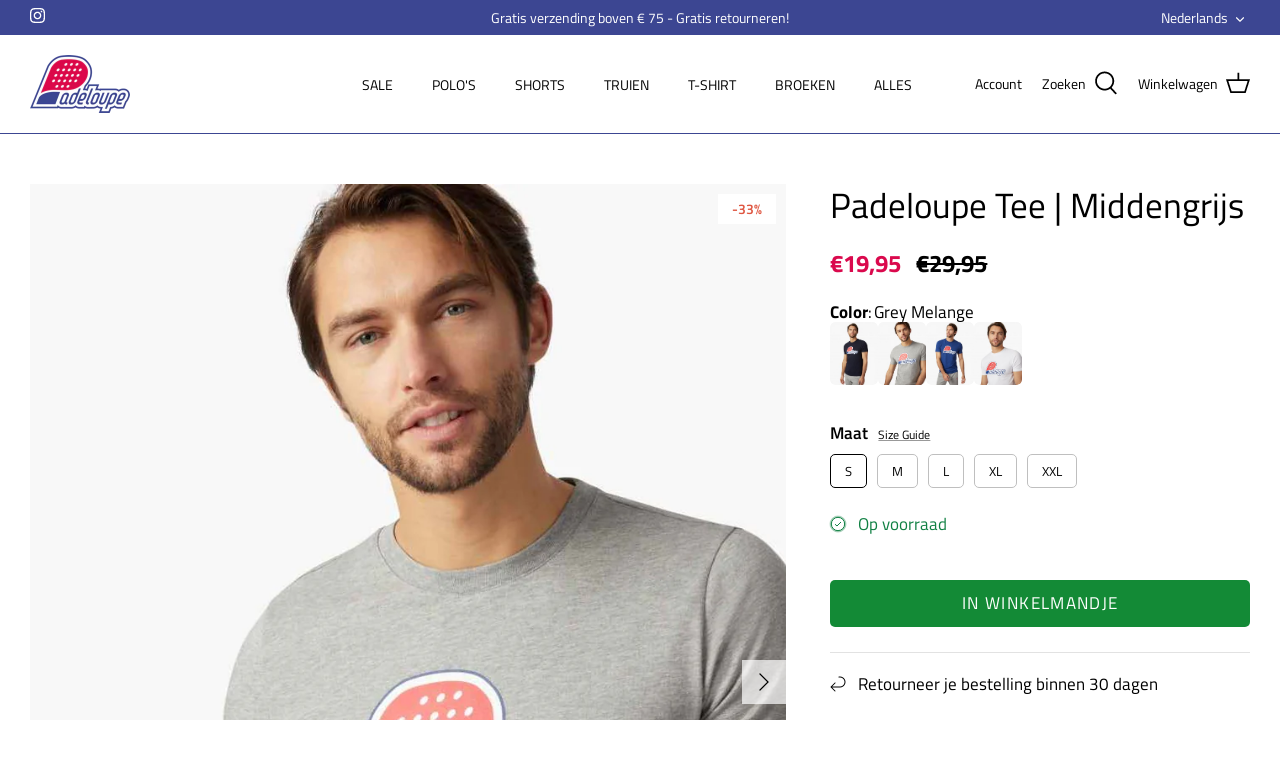

--- FILE ---
content_type: text/html; charset=utf-8
request_url: https://padeloupe.com/nl/products/padeloupe-tee-grey-melange
body_size: 47266
content:
<!DOCTYPE html>
<html lang="nl">
<head>
  <!-- Symmetry 5.1.0 -->

  <link rel="preload" href="//padeloupe.com/cdn/shop/t/5/assets/styles.css?v=911852252575273291759331885" as="style">
  <meta charset="utf-8" />
<meta name="viewport" content="width=device-width,initial-scale=1.0" />
<meta http-equiv="X-UA-Compatible" content="IE=edge">

<link rel="preconnect" href="https://cdn.shopify.com" crossorigin>
<link rel="preconnect" href="https://fonts.shopify.com" crossorigin>
<link rel="preconnect" href="https://monorail-edge.shopifysvc.com"><link rel="preload" as="font" href="//padeloupe.com/cdn/fonts/titillium_web/titilliumweb_n4.dc3610b1c7b7eb152fc1ddefb77e83a0b84386b3.woff2" type="font/woff2" crossorigin><link rel="preload" as="font" href="//padeloupe.com/cdn/fonts/titillium_web/titilliumweb_n7.d17ed1f3a767ca2dd9fcaa8710c651c747c3860e.woff2" type="font/woff2" crossorigin><link rel="preload" as="font" href="//padeloupe.com/cdn/fonts/titillium_web/titilliumweb_i4.2e4a288a3b1073a078bbbf883bdf8c1ca2ff0f8f.woff2" type="font/woff2" crossorigin><link rel="preload" as="font" href="//padeloupe.com/cdn/fonts/titillium_web/titilliumweb_i7.3e8c9f7c6bca0b0064b77d34a6d297e354571235.woff2" type="font/woff2" crossorigin><link rel="preload" as="font" href="//padeloupe.com/cdn/fonts/titillium_web/titilliumweb_n4.dc3610b1c7b7eb152fc1ddefb77e83a0b84386b3.woff2" type="font/woff2" crossorigin><link rel="preload" as="font" href="//padeloupe.com/cdn/fonts/titillium_web/titilliumweb_n4.dc3610b1c7b7eb152fc1ddefb77e83a0b84386b3.woff2" type="font/woff2" crossorigin><link rel="preload" as="font" href="//padeloupe.com/cdn/fonts/arimo/arimo_n7.1d2d0638e6a1228d86beb0e10006e3280ccb2d04.woff2" type="font/woff2" crossorigin><link rel="preload" href="//padeloupe.com/cdn/shop/t/5/assets/vendor.js?v=138568586205433922451639130283" as="script">
<link rel="preload" href="//padeloupe.com/cdn/shop/t/5/assets/theme.js?v=6731854885576596251639130283" as="script"><link rel="canonical" href="https://padeloupe.com/nl/products/padeloupe-tee-grey-melange" /><link rel="shortcut icon" href="//padeloupe.com/cdn/shop/files/PADELOUPE_favicon.png?v=1645097834" type="image/png" /><meta name="description" content="Padel">
  <meta name="theme-color" content="#da094d">

  <title>
    Padel Tee | Padeloupe
  </title>

  <meta property="og:site_name" content="Padeloupe">
<meta property="og:url" content="https://padeloupe.com/nl/products/padeloupe-tee-grey-melange">
<meta property="og:title" content="Padel Tee | Padeloupe">
<meta property="og:type" content="product">
<meta property="og:description" content="Padel"><meta property="og:image" content="http://padeloupe.com/cdn/shop/products/117212026_950000_07_Positie-16_dfc7c9d0-76ff-412c-a621-cdeea1a4667e_1200x1200.jpg?v=1740395147">
  <meta property="og:image:secure_url" content="https://padeloupe.com/cdn/shop/products/117212026_950000_07_Positie-16_dfc7c9d0-76ff-412c-a621-cdeea1a4667e_1200x1200.jpg?v=1740395147">
  <meta property="og:image:width" content="950">
  <meta property="og:image:height" content="1250"><meta property="og:price:amount" content="19,95">
  <meta property="og:price:currency" content="EUR"><meta name="twitter:card" content="summary_large_image">
<meta name="twitter:title" content="Padel Tee | Padeloupe">
<meta name="twitter:description" content="Padel">


  <link href="//padeloupe.com/cdn/shop/t/5/assets/styles.css?v=911852252575273291759331885" rel="stylesheet" type="text/css" media="all" />
  <!-- Google Tag Manager -->
  <script>(function(w,d,s,l,i){w[l]=w[l]||[];w[l].push({'gtm.start':
  new Date().getTime(),event:'gtm.js'});var f=d.getElementsByTagName(s)[0],
  j=d.createElement(s),dl=l!='dataLayer'?'&l='+l:'';j.async=true;j.src=
  'https://www.googletagmanager.com/gtm.js?id='+i+dl;f.parentNode.insertBefore(j,f);
  })(window,document,'script','dataLayer','GTM-NBQ99K3Z');</script>
  <!-- End Google Tag Manager -->
  <script>
    window.theme = window.theme || {};
    theme.money_format_with_product_code_preference = "€{{amount_with_comma_separator}}";
    theme.money_format_with_cart_code_preference = "€{{amount_with_comma_separator}}";
    theme.money_format = "€{{amount_with_comma_separator}}";
    theme.strings = {
      previous: "vorige",
      next: "volgende",
      addressError: "Fout bij het opzoeken van dat adres",
      addressNoResults: "Geen resultaten voor dat adres",
      addressQueryLimit: "U heeft de gebruikslimiet van de Google API overschreden. Overweeg een upgrade naar een \u003ca href=\"https:\/\/developers.google.com\/maps\/premium\/usage-limits\"\u003ePremium Plan\u003c\/a\u003e.",
      authError: "Er is een probleem opgetreden bij het verifiëren van je Google Maps API Key.",
      icon_labels_left: "Links",
      icon_labels_right: "Rechtsaf",
      icon_labels_down: "Omlaag",
      icon_labels_close: "Sluiten",
      icon_labels_plus: "Plus",
      cart_terms_confirmation: "Je moet akkoord gaan met de algemene voorwaarden voordat je verdergaat.",
      products_listing_from: "Van",
      layout_live_search_see_all: "Alles weergeven",
      products_product_add_to_cart: "In winkelmandje",
      products_variant_no_stock: "Uitverkocht",
      products_variant_non_existent: "Niet beschikbaar",
      products_product_unit_price_separator: " \/ ",
      general_navigation_menu_toggle_aria_label: "Menu wisselen",
      general_accessibility_labels_close: "Sluit",
      products_added_notification_title: "Toegevoegd",
      products_added_notification_item: "Product",
      products_added_notification_unit_price: "Eenheidsprijs",
      products_added_notification_quantity: "Aantal",
      products_added_notification_total_price: "Totaal",
      products_added_notification_shipping_note: "Exclusief verzendkosten",
      products_added_notification_keep_shopping: "Bekijk alle producten",
      products_added_notification_cart: "Winkelwagen",
      products_product_adding_to_cart: "Het toevoegen",
      products_product_added_to_cart: "Toegevoegd",
      products_product_unit_price_separator: " \/ ",
      products_added_notification_subtotal: "Subtotaal",
      products_labels_sold_out: "Uitverkocht",
      products_labels_sale: "Aanbieding",
      products_labels_percent_reduction: "-[[ amount ]]%",
      products_labels_value_reduction_html: "-[[ amount ]]",
      products_product_preorder: "Voorafgaande bestelling",
      general_quick_search_pages: "Pages",
      general_quick_search_no_results: "Geen resultaten",
      collections_general_see_all_subcollections: "Alles zien..."
    };
    theme.routes = {
      search_url: '/nl/search',
      cart_url: '/nl/cart',
      cart_add_url: '/nl/cart/add',
      cart_change_url: '/nl/cart/change'
    };
    theme.settings = {
      cart_type: "drawer",
      quickbuy_style: "off",
      avoid_orphans: true
    };
    document.documentElement.classList.add('js');
  </script>

  <script>window.performance && window.performance.mark && window.performance.mark('shopify.content_for_header.start');</script><meta id="shopify-digital-wallet" name="shopify-digital-wallet" content="/55345840265/digital_wallets/dialog">
<meta name="shopify-checkout-api-token" content="95a65972ba94b14e7529d2288759d121">
<link rel="alternate" hreflang="x-default" href="https://padeloupe.com/products/padeloupe-tee-grey-melange">
<link rel="alternate" hreflang="en-NL" href="https://padeloupe.com/products/padeloupe-tee-grey-melange">
<link rel="alternate" hreflang="nl-NL" href="https://padeloupe.com/nl/products/padeloupe-tee-grey-melange">
<link rel="alternate" type="application/json+oembed" href="https://padeloupe.com/nl/products/padeloupe-tee-grey-melange.oembed">
<script async="async" src="/checkouts/internal/preloads.js?locale=nl-NL"></script>
<script id="apple-pay-shop-capabilities" type="application/json">{"shopId":55345840265,"countryCode":"NL","currencyCode":"EUR","merchantCapabilities":["supports3DS"],"merchantId":"gid:\/\/shopify\/Shop\/55345840265","merchantName":"Padeloupe","requiredBillingContactFields":["postalAddress","email"],"requiredShippingContactFields":["postalAddress","email"],"shippingType":"shipping","supportedNetworks":["visa","masterCard","amex"],"total":{"type":"pending","label":"Padeloupe","amount":"1.00"},"shopifyPaymentsEnabled":true,"supportsSubscriptions":true}</script>
<script id="shopify-features" type="application/json">{"accessToken":"95a65972ba94b14e7529d2288759d121","betas":["rich-media-storefront-analytics"],"domain":"padeloupe.com","predictiveSearch":true,"shopId":55345840265,"locale":"nl"}</script>
<script>var Shopify = Shopify || {};
Shopify.shop = "padeloupe.myshopify.com";
Shopify.locale = "nl";
Shopify.currency = {"active":"EUR","rate":"1.0"};
Shopify.country = "NL";
Shopify.theme = {"name":"Symmetry","id":121693372553,"schema_name":"Symmetry","schema_version":"5.1.0","theme_store_id":568,"role":"main"};
Shopify.theme.handle = "null";
Shopify.theme.style = {"id":null,"handle":null};
Shopify.cdnHost = "padeloupe.com/cdn";
Shopify.routes = Shopify.routes || {};
Shopify.routes.root = "/nl/";</script>
<script type="module">!function(o){(o.Shopify=o.Shopify||{}).modules=!0}(window);</script>
<script>!function(o){function n(){var o=[];function n(){o.push(Array.prototype.slice.apply(arguments))}return n.q=o,n}var t=o.Shopify=o.Shopify||{};t.loadFeatures=n(),t.autoloadFeatures=n()}(window);</script>
<script id="shop-js-analytics" type="application/json">{"pageType":"product"}</script>
<script defer="defer" async type="module" src="//padeloupe.com/cdn/shopifycloud/shop-js/modules/v2/client.init-shop-cart-sync_C6i3jkHJ.nl.esm.js"></script>
<script defer="defer" async type="module" src="//padeloupe.com/cdn/shopifycloud/shop-js/modules/v2/chunk.common_BswcWXXM.esm.js"></script>
<script type="module">
  await import("//padeloupe.com/cdn/shopifycloud/shop-js/modules/v2/client.init-shop-cart-sync_C6i3jkHJ.nl.esm.js");
await import("//padeloupe.com/cdn/shopifycloud/shop-js/modules/v2/chunk.common_BswcWXXM.esm.js");

  window.Shopify.SignInWithShop?.initShopCartSync?.({"fedCMEnabled":true,"windoidEnabled":true});

</script>
<script>(function() {
  var isLoaded = false;
  function asyncLoad() {
    if (isLoaded) return;
    isLoaded = true;
    var urls = ["https:\/\/cdn.langshop.app\/buckets\/app\/libs\/storefront\/sdk.js?proxy_prefix=\/apps\/langshop\u0026source=sct\u0026shop=padeloupe.myshopify.com"];
    for (var i = 0; i < urls.length; i++) {
      var s = document.createElement('script');
      s.type = 'text/javascript';
      s.async = true;
      s.src = urls[i];
      var x = document.getElementsByTagName('script')[0];
      x.parentNode.insertBefore(s, x);
    }
  };
  if(window.attachEvent) {
    window.attachEvent('onload', asyncLoad);
  } else {
    window.addEventListener('load', asyncLoad, false);
  }
})();</script>
<script id="__st">var __st={"a":55345840265,"offset":3600,"reqid":"a9b63477-b3d5-41ed-ae0b-cdc8ee993f9c-1768915723","pageurl":"padeloupe.com\/nl\/products\/padeloupe-tee-grey-melange","u":"c855cc23b6bb","p":"product","rtyp":"product","rid":6797380812937};</script>
<script>window.ShopifyPaypalV4VisibilityTracking = true;</script>
<script id="captcha-bootstrap">!function(){'use strict';const t='contact',e='account',n='new_comment',o=[[t,t],['blogs',n],['comments',n],[t,'customer']],c=[[e,'customer_login'],[e,'guest_login'],[e,'recover_customer_password'],[e,'create_customer']],r=t=>t.map((([t,e])=>`form[action*='/${t}']:not([data-nocaptcha='true']) input[name='form_type'][value='${e}']`)).join(','),a=t=>()=>t?[...document.querySelectorAll(t)].map((t=>t.form)):[];function s(){const t=[...o],e=r(t);return a(e)}const i='password',u='form_key',d=['recaptcha-v3-token','g-recaptcha-response','h-captcha-response',i],f=()=>{try{return window.sessionStorage}catch{return}},m='__shopify_v',_=t=>t.elements[u];function p(t,e,n=!1){try{const o=window.sessionStorage,c=JSON.parse(o.getItem(e)),{data:r}=function(t){const{data:e,action:n}=t;return t[m]||n?{data:e,action:n}:{data:t,action:n}}(c);for(const[e,n]of Object.entries(r))t.elements[e]&&(t.elements[e].value=n);n&&o.removeItem(e)}catch(o){console.error('form repopulation failed',{error:o})}}const l='form_type',E='cptcha';function T(t){t.dataset[E]=!0}const w=window,h=w.document,L='Shopify',v='ce_forms',y='captcha';let A=!1;((t,e)=>{const n=(g='f06e6c50-85a8-45c8-87d0-21a2b65856fe',I='https://cdn.shopify.com/shopifycloud/storefront-forms-hcaptcha/ce_storefront_forms_captcha_hcaptcha.v1.5.2.iife.js',D={infoText:'Beschermd door hCaptcha',privacyText:'Privacy',termsText:'Voorwaarden'},(t,e,n)=>{const o=w[L][v],c=o.bindForm;if(c)return c(t,g,e,D).then(n);var r;o.q.push([[t,g,e,D],n]),r=I,A||(h.body.append(Object.assign(h.createElement('script'),{id:'captcha-provider',async:!0,src:r})),A=!0)});var g,I,D;w[L]=w[L]||{},w[L][v]=w[L][v]||{},w[L][v].q=[],w[L][y]=w[L][y]||{},w[L][y].protect=function(t,e){n(t,void 0,e),T(t)},Object.freeze(w[L][y]),function(t,e,n,w,h,L){const[v,y,A,g]=function(t,e,n){const i=e?o:[],u=t?c:[],d=[...i,...u],f=r(d),m=r(i),_=r(d.filter((([t,e])=>n.includes(e))));return[a(f),a(m),a(_),s()]}(w,h,L),I=t=>{const e=t.target;return e instanceof HTMLFormElement?e:e&&e.form},D=t=>v().includes(t);t.addEventListener('submit',(t=>{const e=I(t);if(!e)return;const n=D(e)&&!e.dataset.hcaptchaBound&&!e.dataset.recaptchaBound,o=_(e),c=g().includes(e)&&(!o||!o.value);(n||c)&&t.preventDefault(),c&&!n&&(function(t){try{if(!f())return;!function(t){const e=f();if(!e)return;const n=_(t);if(!n)return;const o=n.value;o&&e.removeItem(o)}(t);const e=Array.from(Array(32),(()=>Math.random().toString(36)[2])).join('');!function(t,e){_(t)||t.append(Object.assign(document.createElement('input'),{type:'hidden',name:u})),t.elements[u].value=e}(t,e),function(t,e){const n=f();if(!n)return;const o=[...t.querySelectorAll(`input[type='${i}']`)].map((({name:t})=>t)),c=[...d,...o],r={};for(const[a,s]of new FormData(t).entries())c.includes(a)||(r[a]=s);n.setItem(e,JSON.stringify({[m]:1,action:t.action,data:r}))}(t,e)}catch(e){console.error('failed to persist form',e)}}(e),e.submit())}));const S=(t,e)=>{t&&!t.dataset[E]&&(n(t,e.some((e=>e===t))),T(t))};for(const o of['focusin','change'])t.addEventListener(o,(t=>{const e=I(t);D(e)&&S(e,y())}));const B=e.get('form_key'),M=e.get(l),P=B&&M;t.addEventListener('DOMContentLoaded',(()=>{const t=y();if(P)for(const e of t)e.elements[l].value===M&&p(e,B);[...new Set([...A(),...v().filter((t=>'true'===t.dataset.shopifyCaptcha))])].forEach((e=>S(e,t)))}))}(h,new URLSearchParams(w.location.search),n,t,e,['guest_login'])})(!0,!0)}();</script>
<script integrity="sha256-4kQ18oKyAcykRKYeNunJcIwy7WH5gtpwJnB7kiuLZ1E=" data-source-attribution="shopify.loadfeatures" defer="defer" src="//padeloupe.com/cdn/shopifycloud/storefront/assets/storefront/load_feature-a0a9edcb.js" crossorigin="anonymous"></script>
<script data-source-attribution="shopify.dynamic_checkout.dynamic.init">var Shopify=Shopify||{};Shopify.PaymentButton=Shopify.PaymentButton||{isStorefrontPortableWallets:!0,init:function(){window.Shopify.PaymentButton.init=function(){};var t=document.createElement("script");t.src="https://padeloupe.com/cdn/shopifycloud/portable-wallets/latest/portable-wallets.nl.js",t.type="module",document.head.appendChild(t)}};
</script>
<script data-source-attribution="shopify.dynamic_checkout.buyer_consent">
  function portableWalletsHideBuyerConsent(e){var t=document.getElementById("shopify-buyer-consent"),n=document.getElementById("shopify-subscription-policy-button");t&&n&&(t.classList.add("hidden"),t.setAttribute("aria-hidden","true"),n.removeEventListener("click",e))}function portableWalletsShowBuyerConsent(e){var t=document.getElementById("shopify-buyer-consent"),n=document.getElementById("shopify-subscription-policy-button");t&&n&&(t.classList.remove("hidden"),t.removeAttribute("aria-hidden"),n.addEventListener("click",e))}window.Shopify?.PaymentButton&&(window.Shopify.PaymentButton.hideBuyerConsent=portableWalletsHideBuyerConsent,window.Shopify.PaymentButton.showBuyerConsent=portableWalletsShowBuyerConsent);
</script>
<script data-source-attribution="shopify.dynamic_checkout.cart.bootstrap">document.addEventListener("DOMContentLoaded",(function(){function t(){return document.querySelector("shopify-accelerated-checkout-cart, shopify-accelerated-checkout")}if(t())Shopify.PaymentButton.init();else{new MutationObserver((function(e,n){t()&&(Shopify.PaymentButton.init(),n.disconnect())})).observe(document.body,{childList:!0,subtree:!0})}}));
</script>
<script id='scb4127' type='text/javascript' async='' src='https://padeloupe.com/cdn/shopifycloud/privacy-banner/storefront-banner.js'></script><link id="shopify-accelerated-checkout-styles" rel="stylesheet" media="screen" href="https://padeloupe.com/cdn/shopifycloud/portable-wallets/latest/accelerated-checkout-backwards-compat.css" crossorigin="anonymous">
<style id="shopify-accelerated-checkout-cart">
        #shopify-buyer-consent {
  margin-top: 1em;
  display: inline-block;
  width: 100%;
}

#shopify-buyer-consent.hidden {
  display: none;
}

#shopify-subscription-policy-button {
  background: none;
  border: none;
  padding: 0;
  text-decoration: underline;
  font-size: inherit;
  cursor: pointer;
}

#shopify-subscription-policy-button::before {
  box-shadow: none;
}

      </style>
<script id="sections-script" data-sections="product-recommendations" defer="defer" src="//padeloupe.com/cdn/shop/t/5/compiled_assets/scripts.js?v=968"></script>
<script>window.performance && window.performance.mark && window.performance.mark('shopify.content_for_header.end');</script>
<!-- Google Tag Manager -->
<script>(function(w,d,s,l,i){w[l]=w[l]||[];w[l].push({'gtm.start':
new Date().getTime(),event:'gtm.js'});var f=d.getElementsByTagName(s)[0],
j=d.createElement(s),dl=l!='dataLayer'?'&l='+l:'';j.async=true;j.src=
'https://www.googletagmanager.com/gtm.js?id='+i+dl;f.parentNode.insertBefore(j,f);
})(window,document,'script','dataLayer','GTM-PKV8RML');</script>
<!-- End Google Tag Manager -->
<script type="text/javascript">
  var jQuery351;
  window.dataLayer = window.dataLayer || [];

  function analyzifyInitialize(){
    window.analyzifyloadScript = function(url, callback) {
      var script = document.createElement('script');
      script.type = 'text/javascript';
      // If the browser is Internet Explorer
      if (script.readyState){
        script.onreadystatechange = function() {
          if (script.readyState == 'loaded' || script.readyState == 'complete') {
            script.onreadystatechange = null;
            callback();
          }
        };
        // For any other browser
      } else {
        script.onload = function() {
          callback();
        };
      }
      script.src = url;
      document.getElementsByTagName('head')[0].appendChild(script);
    }

    window.analyzifyAppStart = function(){
      
      window.dataLayer.push({
        event: "sh_info",
        
            page_type: "product",
          
        page_currency: "EUR",
        
          user_type: "visitor"
        
      });

      window.analyzifyGetClickedProductPosition = function(elementHref, sku){
        if(sku != ''){
          var collection = null;
          
          return 0;
        }else{
          var elementIndex = -1
          collectionProductsElements = document.querySelectorAll('a[href*="/products/"]');
          collectionProductsElements.forEach(function(element,index){
            if (element.href.includes(elementHref)) {elementIndex = index + 1};
          });
          return elementIndex
        }
      }

      window.analyzifyCollectionPageHandle = function(){
        var collection = null;
        var collectionAllProducts = null;
        var collectionTitle = "";
        var collectionId = "";
        var collectionProductsBrand = [];
        var collectionProductsType = [];
        var collectionProductsSku = [];
        var collectionProductsName = [];
        var collectionProductsId = [];
        var collectionProductsPrice = [];
        var collectionProductsPosition = []; // we need to talk about, this data can be taken from DOM only (filter ON/OFF)
        var collectionGproductId = [];
        var collectionVariantId = [];
        
        
        window.dataLayer.push({
          event: 'ee_productImpression',
          category_name: collectionTitle,
          category_id: collectionId,
          category_product_brand: collectionProductsBrand,
          category_product_type: collectionProductsType,
          category_product_sku: collectionProductsSku,
          category_product_name: collectionProductsName,
          category_product_id: collectionProductsId,
          category_product_price: collectionProductsPrice,
          currency: "EUR",
          category_product_position: collectionProductsPosition,
          g_product_id: collectionGproductId,
          variant_id: collectionVariantId
        });
        console.log("collection ee_productImpression==>", window.dataLayer);

        jQuery351(document).on('click', 'a[href*="/products/"]', function(event) {
          var href= jQuery351(this).attr('href');
          if(collectionAllProducts.length < 1 ) return;
          var handle = href.split('/products/')[1];
          var clickedProduct = collectionAllProducts.filter(function(product) {
              return product.handle === handle;
          });
          if (clickedProduct.length == 0 ) return;
          window.dataLayer.push({
            event: 'ee_productClick',
            category_name: collectionTitle,
            category_id: collectionId,
            product_name: clickedProduct[0].title,
            product_type: clickedProduct[0].type,
            sku: clickedProduct[0].variants[0].sku,
            product_id : clickedProduct[0].id.toString(),
            product_price: (clickedProduct[0].price / 100).toFixed(2).toString(),
            currency: "EUR",
            product_brand: clickedProduct[0].vendor,
            product_position: analyzifyGetClickedProductPosition(href, clickedProduct[0].variants[0].sku),
            variant_id: clickedProduct[0].variants[0].id
          });
          console.log("Collection ee_productClick==>", window.dataLayer);
        });
      };

      window.analyzifySearchPageHandle = function(){
        var searchTerm = "";
        var searchResults = parseInt("");
        var searchResultsJson = null;
        var searchProductsBrand = [];
        var searchProductsType = [];
        var searchProductsSku = [];
        var searchProductsNames = [];
        var searchProductsIds = [];
        var searchProductsPrices = [];
        var searchProductsPosition = [];
        var searchGproductId = [];
        var searchVariantId = [];
        
        

        window.dataLayer.push({
          event: 'searchListInfo',
          page_type: 'search',
          search_term: searchTerm,
          search_results: searchResults,
          category_product_brand: searchProductsBrand,
          category_product_type: searchProductsType,
          category_product_sku: searchProductsSku,
          category_product_name: searchProductsNames,
          category_product_id: searchProductsIds,
          category_product_price: searchProductsPrices,
          currency: "EUR",
          category_product_position: searchProductsPosition,
          g_product_id: searchGproductId,
          variant_id: searchVariantId
        });

        console.log("Search searchListInfo==>", window.dataLayer);
        
        jQuery351(document).on('click', 'a[href*="/products/"]', function(event) {
          if(searchResultsJson.length < 1 ) return;
          var href= jQuery351(this).attr('href');
          var handle = href.split('/products/')[1];
          var clickedProduct = searchResultsJson.filter(function(product) {
            return handle.includes(product.handle);
          });
          if (clickedProduct.length == 0 ) return;
          
          window.dataLayer.push({
            event: 'ee_productClick',
            product_name: clickedProduct[0].title,
            product_type: clickedProduct[0].type,
            sku: clickedProduct[0].variants[0].sku,
            product_id : clickedProduct[0].id,
            product_price: (clickedProduct[0].price / 100).toFixed(2).toString(),
            currency: "EUR",
            product_brand: clickedProduct[0].vendor,
            product_position: analyzifyGetClickedProductPosition(href, ""),
            variant_id: clickedProduct[0].variants[0].id
          });

          console.log("Search ee_productClick==>", window.dataLayer);
        });
      };

      window.analyzifyProductPageHandle = function(){
        var productName = "Padeloupe Tee | Middengrijs";
        var productId = "6797380812937";
        var productPrice = "19.95";
        var productBrand = "Padeloupe";
        var productType = "Tee Heren";
        var productSku = "117212026-950000-S";
        var productCollection = "Sale";
        
        window.dataLayer.push({
          event: 'ee_productDetail',
          name: productName,
          id: productId,
          price: productPrice,
          currency: "EUR",
          brand: productBrand,
          product_type: productType,
          sku: productSku,
          category: productCollection,
          g_product_id: "shopify_NL_"+productId+"_"+"39962749534345",
          variant_id: "39962749534345"
        });
        console.log("Product ee_productDetail==>", window.dataLayer);
        var first_atc = null;
        var selectors = ["input[name='add']", "button[name='add']", "#add-to-cart", "#AddToCartText", "#AddToCart", ".gtmatc", ".product-form__cart-submit", "#AddToCart-product-template", ".product-form__add-to-cart"];
        var found_selectors = 0;
        selectors.forEach(function(selector) {
          found_selectors += jQuery351(selector).length;
          if (first_atc == null && found_selectors) {
            first_atc = selector
          }
        });
        if (jQuery351(first_atc).length > 0 ) {
          jQuery351(document).on('click', first_atc, function(event) {
            var productForm = jQuery351(this).parents('form[action="/cart/add"]');
            var variantInput = productForm.find('*[name="id"]')
            var quantityInput = productForm.find('input[name="quantity"]')
            var itemQuantity = quantityInput.length > 0 ? quantityInput.val() : 1
            window.dataLayer.push({
              event: 'ee_addToCart',
              name: productName,
              id: productId,
              price: productPrice,
              currency: "EUR",
              brand: productBrand,
              product_type: productType,
              category: productCollection,
              quantity: itemQuantity,
              variant: variantInput.val(),
              g_product_id: "shopify_NL_"+productId+"_"+variantInput.val()
            });
            console.log("Product ee_addToCart==>", window.dataLayer);
          });
        }
      };

      window.checkoutEvent = function(){
        jQuery351.getJSON('/cart.js', function(cart) {
          if(cart.items.length > 0){
            var cartId = cart.token;
            var cartTotalValue = cart.total_price;
            var cartTotalQuantity = cart.item_count;
            var cartCurrency = cart.currency;
            var cartItemsName = [];
            var cartItemsBrand = [];
            var cartItemsType = [];
            var cartItemsSku = [];
            var cartItemsId = [];
            var cartItemsVariantId = [];
            var cartItemsVariantTitle = [];
            var cartItemsPrice = [];
            var cartItemsQuantity = [];
            var cartItemsQuantity = [];
            var cartGProductIds = [];

            jQuery351.each(cart.items, function(key,val) {
              cartItemsName.push(val.title);
              cartItemsBrand.push(val.vendor);
              cartItemsType.push(val.product_type);
              cartItemsSku.push(val.sku);
              cartItemsId.push(val.product_id);
              cartItemsVariantId.push(val.variant_id);
              cartItemsVariantTitle.push(val.title);
              cartItemsPrice.push(parseFloat(parseInt(val.original_price)/100));
              cartItemsQuantity.push(val.quantity);
              cartGProductIds.push("shopify_NL_"+val.product_id+"_"+val.variant_id);
            });

            window.dataLayer.push({
              event: 'ee_checkout',
              page_type: 'cart',
              name: cartItemsName,
              brand: cartItemsBrand,
              product_type: cartItemsType,
              sku: cartItemsSku,
              id: cartItemsId,
              variant_id: cartItemsVariantId,
              variant: cartItemsVariantTitle,
              price: cartItemsPrice,
              quantity: cartItemsQuantity,
              cart_id: cart.token,
              currency: cartCurrency,
              totalValue: parseFloat(cart.total_price)/100,
              totalQuantity: cart.item_count,
              g_product_id: cartGProductIds
            });
            console.log('ee_checkout==>', window.dataLayer);
           }
        });
      };

      window.analyzifyCartPageHandle = function(){
        var cartTotalValue = "0.0";
        var cartTotalQuantity = "0";
        var cartCurrency = "EUR";
        var cartItemsName = [];
        var cartItemsCategory = [];
        var cartItemsBrand = [];
        var cartItemsType = [];
        var cartItemsSku = [];
        var cartItemsId = [];
        var cartItemsVariantId = [];
        var cartItemsVariantTitle = [];
        var cartItemsPrice = [];
        var cartItemsQuantity = [];
        var cartItemsCategoryIds = [];

        
        


        window.dataLayer.push({
          event: 'ee_checkout',
          page_type: 'cart',
          name: cartItemsName,
          category: cartItemsCategory,
          brand: cartItemsBrand,
          product_type: cartItemsType,
          sku: cartItemsSku,
          id: cartItemsId,
          variant_id: cartItemsVariantId,
          variant: cartItemsVariantTitle,
          price: cartItemsPrice,
          currency: "EUR",
          quantity: cartItemsQuantity,
          category_id: cartItemsCategoryIds,
          currency: cartCurrency,
          totalValue: cartTotalValue,
          totalQuantity: cartTotalQuantity * 1
        });
        console.log("Cart ee_checkout==>", window.dataLayer);
      };

      
          analyzifyProductPageHandle()
        
      
      
      var cartItemsJson = {"note":null,"attributes":{},"original_total_price":0,"total_price":0,"total_discount":0,"total_weight":0.0,"item_count":0,"items":[],"requires_shipping":false,"currency":"EUR","items_subtotal_price":0,"cart_level_discount_applications":[],"checkout_charge_amount":0};
      jQuery351(document).on('click', ".cart__remove", function(event) {
        var removedvid = jQuery351(this).attr("data-vid");
        var removedItemData = cartItemsJson.items.filter(function(item){
          return item.variant_id.toString() === removedvid
        })
        var removedItem = removedItemData[0];
        window.dataLayer.push({
          event:'ee_removeFromCart',
          name: removedItem.product_title,
          id : removedItem.product_id.toString(),
          variant : removedItem.id.toString(),
          price: (removedItem.price / 100).toFixed(2).toString(),
          currency: "EUR",
          brand: removedItem.vendor,
          quantity: removedItem.quantity
        });
        console.log("Cart ee_removeFromCart==>", window.dataLayer);
      });
    }
  }

  analyzifyInitialize();
  analyzifyloadScript('//ajax.googleapis.com/ajax/libs/jquery/3.5.1/jquery.min.js', function() {
    jQuery351 = jQuery.noConflict(true);
    analyzifyAppStart();
  });
</script>
<meta name="google-site-verification" content="_b947q9iDCYuFm9ncqPzNbFCgem7q670SAmXFRYLzbg" />
<!-- BEGIN app block: shopify://apps/linkedoption/blocks/app-embed/564f3d71-fe5e-48d7-a0de-284b76666f1e --><!-- BEGIN app snippet: config --><script>
  window.kingLinkedOptionConfig = window.kingLinkedOptionConfig || {};
  kingLinkedOptionConfig.version = "v1";
  kingLinkedOptionConfig.enabled = true;
  kingLinkedOptionConfig.featuredProductEnabled = false;
  kingLinkedOptionConfig.shop = "padeloupe.myshopify.com";
  kingLinkedOptionConfig.country = "NL";
  kingLinkedOptionConfig.language = "nl";
  kingLinkedOptionConfig.currency = "EUR";
  kingLinkedOptionConfig.shopDomain = "padeloupe.com";
  kingLinkedOptionConfig.pageType = "product";
  kingLinkedOptionConfig.moneyFormat = "€{{amount_with_comma_separator}}";
  kingLinkedOptionConfig.moneyFormatWithCurrency = "€{{amount_with_comma_separator}} EUR";
  kingLinkedOptionConfig.prefix = "/nl";
  kingLinkedOptionConfig.namespace = "app--20802568193--king-linked-options";
  kingLinkedOptionConfig.hide = true;
  kingLinkedOptionConfig.remove = false;
  kingLinkedOptionConfig.storefrontAccessToken = "135787a15c077770d384c9e276913805";
  kingLinkedOptionConfig.cartAttributeEnabled = false;
  kingLinkedOptionConfig.cartAttributeSelector = "";
  kingLinkedOptionConfig.hideDuplicateOption = false;
  kingLinkedOptionConfig.hideDuplicate = false;
  kingLinkedOptionConfig.subcategoryInCardMode = "FULL_OPTION";
  kingLinkedOptionConfig.enableSeamlessOptionSwitching = false;
  kingLinkedOptionConfig.seamlessSectionIds = [];
  kingLinkedOptionConfig.themeConfigV2 = {"liveThemeId":"121693372553","themes":[{"themeIds":["121180553353"],"themeStoreId":"141","themeName":"Fashionopolism","product":{"points":[],"variant":{"id":"","option":{"id":"","name":{"id":"legend","type":"text"}}},"exclude":"","hide":""},"productCard":{"item":{"card":"","link":"","price":"","title":"","image_1":"","image_2":"","image_1_type":"","image_2_type":"","compareAtPrice":""},"points":[],"quickAddForm":{"product":{"id":"","type":"value"},"variant":{"id":"","type":"value"}},"exclude":"","hide":""},"quickView":{"points":[],"trigger":"","variant":"","container":"","productId":{"id":"","type":""}}},{"themeIds":["121693372553","122757644425","122851590281"],"themeStoreId":"568","themeName":"Symmetry","product":{"points":[],"variant":{"id":"variant-picker","option":{"id":"fieldset","name":{"id":"legend","type":"text"}}},"container":".section-main-product .product-form","exclude":"","hide":""},"productCard":{"item":{"card":"product-block","link":"a","price":".product-price .price__current","title":".product-block__title","image_1":".product-block__image img:nth-child(1)","image_2":".product-block__image img:nth-child(2)","image_1_type":"image","image_2_type":"image","compareAtPrice":".product-price .price__was"},"points":[],"exclude":"","hide":""},"quickView":{"type":"separate","option":"fieldset","points":[{"id":"div:has(>variant-picker)","pos":"BEFORE"},{"id":"div:has(>.option-selectors)","pos":"BEFORE"},{"id":"buy-buttons","pos":"BEFORE"},{"id":".price-container","pos":"AFTER"}],"trigger":".quickbuy-toggle","variant":"variant-picker","container":".quickbuy-container","productId":{"id":"form[action*='/cart/add'] input[name='product-id']","type":"value"}}},{"themeIds":["121180127369"],"themeStoreId":"688","themeName":"Parallax","product":{"points":[],"variant":{"id":"","option":{"id":"","name":{"id":"legend","type":"text"}}},"exclude":"","hide":""},"productCard":{"item":{"card":"","link":"","price":"","title":"","image_1":"","image_2":"","image_1_type":"","image_2_type":"","compareAtPrice":""},"points":[],"quickAddForm":{"product":{"id":"","type":"value"},"variant":{"id":"","type":"value"}},"exclude":"","hide":""},"quickView":{"points":[],"trigger":"","variant":"","container":"","productId":{"id":"","type":""}}},{"themeIds":["121097289865","121162072201"],"themeStoreId":"887","themeName":"Dawn","product":{"points":[],"variant":{"id":".product__info-container variant-selects","option":{"id":"fieldset","name":{"id":"legend","type":"text"}}},"container":".product__info-container","exclude":"","hide":""},"productCard":{"item":{"card":".product-card-wrapper","link":"a","price":".card>.card__content .card-information .price__regular .price-item--regular","title":".card>.card__content .card__heading a","image_1":".card--media .media img:nth-child(1)","image_2":"","image_1_type":"image","image_2_type":"image","compareAtPrice":".card>.card__content .card-information .price__sale .price-item--sale"},"points":[],"exclude":"","hide":""},"quickView":{"points":[],"trigger":"","variant":"","container":"","productId":{"id":"","type":""}}}]};
  kingLinkedOptionConfig.product = {
    id: 6797380812937,
    active: true,
    groupType: "SINGLE",
    autoScroll: false,
    anchor: "",
    options: ["Kleur","Maat"],
    trans: {}
  };
  kingLinkedOptionConfig.productCard = {
    enabled: false,
    multiOptionEnabled: false,
    hideOptions: "",
    applyPages: [],
    customize: {"align":"LEFT","customCss":"","marginTop":10,"imageAlign":"CENTER","buttonLimit":5,"buttonStyle":"SQUARE","dropdownIcon":1,"marginBottom":0,"buttonPadding":4,"twoColorStyle":"bottom right","colorSwatchSize":24,"dropdownPadding":6,"imageSwatchSize":24,"colorSwatchLimit":5,"colorSwatchStyle":"ROUND","imageSwatchLimit":5,"imageSwatchStyle":"ROUND","buttonBorderWidth":1,"buttonColorActive":"#fff","buttonColorNormal":"#fff","dropdownTextColor":"#5f6772","colorSwatchPadding":2,"imageSwatchPadding":2,"dropdownBorderColor":"#5f6772","dropdownBorderWidth":1,"buttonTextColorActive":"#000","buttonTextColorNormal":"#000","buttonUnavailableStyle":"CROSS","colorSwatchBorderWidth":1,"imageSwatchBorderWidth":1,"buttonBorderColorActive":"#4f5354","buttonBorderColorNormal":"#babfc3","dropdownBackgroundColor":"#ffffff","dropdownUnavailableStyle":"NONE","buttonHideUnmatchedVariant":false,"colorSwatchUnavailableStyle":"CROSS","imageSwatchUnavailableStyle":"CROSS","colorSwatchBorderColorActive":"#5f6772","colorSwatchBorderColorNormal":"transparent","dropdownHideUnmatchedVariant":false,"imageSwatchBorderColorActive":"#5f6772","imageSwatchBorderColorNormal":"#d4d4d4","colorSwatchHideUnmatchedVariant":false,"imageSwatchHideUnmatchedVariant":false},
    clickBehavior: "REDIRECT",
  };
  kingLinkedOptionConfig.appTranslations = {};
</script>

<script id="lv-option-product-templates-data" type="application/json">
  [{"value":{"id":"3962","shop":"padeloupe.myshopify.com","name":"Image swatch #1","type":"IMAGE_SWATCH","isDefaultTemplate":true,"defaultOptionName":"","createdAt":"2025-01-29T10:29:27.000Z","updatedAt":"2026-01-13T06:22:49.000Z","gap":10,"size":"MEDIUM","align":"LEFT","ratio":"3:4","shadow":"","textGap":4,"showText":false,"arrowSize":"18","hideLabel":false,"marginTop":0,"priceType":"DEFAULT","showBadge":false,"showPrice":false,"textWidth":"46","arrowStyle":"CIRCLE","labelSpace":8,"labelWidth":120,"layoutType":"STACK","maxShowNum":200,"swatchSize":48,"borderSpace":0,"borderWidth":0,"hoverEffect":"IMAGE","labelLayout":"STACK","priceFormat":"without_currency","slideLayout":"FLOAT","badgeBgColor":"#E83300","badgeOffsetX":0,"badgeOffsetY":0,"badgeOpacity":100,"borderRadius":5,"marginBottom":12,"outerPadding":0,"textFontSize":"12","textPosition":"bottom","badgeFontSize":8,"badgePaddingX":6,"badgePaddingY":2,"badgePosition":"top right","priceFontSize":12,"showSeparator":true,"textLineClamp":1,"titleFontSize":17,"badgeTextColor":"#fff","imageAlignment":"top","priceFontColor":"#6A6A6A","textFontWeight":400,"badgeFontWeight":600,"priceAboveSpace":4,"priceFontWeight":400,"titleFontWeight":700,"titleLineHeight":18,"borderColorHover":"#4f5354","outerBorderWidth":0,"unavailableStyle":"NONE","badgeBorderRadius":2,"borderColorActive":"#4f5354","borderColorNormal":"#babfc3","hideActiveProduct":false,"outerBorderRadius":0,"showSelectedTitle":true,"displayActiveFirst":false,"outOfStockRedirect":true,"hideUnmatchedVariant":false,"outerBorderColorHover":"#4f5354","outerBorderColorActive":"#4f5354","outerBorderColorNormal":"#e4e4e4","selectedTitleFontWeight":400}}]
</script>
<script id="lv-option-product-group-data" type="application/json">
  {"active":true,"templates":["gid:\/\/shopify\/Metaobject\/145113416019"],"trans":{},"value":{"id":"80969","type":"SINGLE","tpl_id":"3962","collection_type":"DEFAULT","hide_in_collection":false,"title":"Color","products":[{"id":"6797424754825","status":1,"handle":"padeloupe-tee-dark-blue","value":"Dark Blue","image":"https:\/\/thumbnail.getalltool.com\/lo\/padeloupe.myshopify.com\/6e3b99cbd57468f7900182b604d65c7d_250","color_type":1,"color":"","color1":"","color_image":"","out_of_stock":false,"badge":""},{"id":"6797380812937","status":1,"handle":"padeloupe-tee-grey-melange","value":"Grey Melange","image":"https:\/\/thumbnail.getalltool.com\/lo\/padeloupe.myshopify.com\/e2a03e0d12e980e7bd3dca18bad3dcf7_250","color_type":1,"color":"","color1":"","color_image":"","out_of_stock":false,"badge":""},{"id":"6797423968393","status":1,"handle":"padeloupe-tee-mid-blue","value":"Mid Blue","image":"https:\/\/thumbnail.getalltool.com\/lo\/padeloupe.myshopify.com\/1f19f8fcb84fc146cf928070b7a1cdfe_250","color_type":1,"color":"","color1":"","color_image":"","out_of_stock":false,"badge":""},{"id":"6797397229705","status":1,"handle":"padeloupe-tee-white","value":"White","image":"https:\/\/thumbnail.getalltool.com\/lo\/padeloupe.myshopify.com\/4cf8f27731f6f0c757dcf1e4c3f0029d_250","color_type":1,"color":"","color1":"","color_image":"","out_of_stock":false,"badge":""}]}}
</script>
<!-- END app snippet -->
<style
  id="king-linked-options-custom-css"
>
  {}
  {}
</style>
<!-- BEGIN app snippet: template -->
  
    <template id="king-linked-option-product-tpl">
      <!-- BEGIN app snippet: options --><king-linked-options-product
  id="king-linked-options-section"
  data-pid="6797380812937"
  data-gid="80969"
  data-group-type="SINGLE"
  data-render="APP_EMBED_BLOCK"
  data-loaded="true"
  data-render-context="product-page"
>


<!-- BEGIN app snippet: option --><div
  class="lv-option-box"
  data-type="SINGLE"
  data-render="liquid"
  data-tpl="Image swatch #1"
  data-tpl-id="3962"
  data-option-name="Color"
  data-option-value="Grey Melange"
  style="margin-top:0px;margin-bottom:12px;flex-direction:column;gap:8px;"
>
  <!-- BEGIN app snippet: label --><div
  class="lv-option-label"
  style="font-size:17px;text-align:left;display:block;--label-width:auto;"
>
  <span class="lv-option-label__name" style="font-weight:700">Color</span><span class="lv-option-label__separator" style="font-weight:normal; margin-right:2px;">:</span><span class="lv-option-label__selected" style="font-weight:400">Grey Melange</span></div>
<!-- END app snippet -->
  
<!-- BEGIN app snippet: product-image-swatch --><div class="lv-option-group" style="--align:left;--item-gap:10px;--flex-direction:row;--badge-top:-0px;--badge-bottom:auto;--badge-left:auto;--badge-right:-0px;--badge-transform:none;--badge-bg-color:#E83300;--badge-text-color:#fff;--badge-font-size:8px;--badge-font-weight:600;--badge-padding:2px 6px;--badge-border-radius:2px;--badge-opacity:100%;--border-width:0px;--border-color:#babfc3;--border-color-active:#4f5354;--border-color-hover:#4f5354;--border-space:0px;--border-radius:5px;--outer-border-width:0px;--outer-border-color:#e4e4e4;--outer-border-color-active:#4f5354;--outer-border-color-hover:#4f5354;--outer-border-radius:0px;--outer-overflow:visible;--outer-padding:0px;--outer-content-direction:column;--price-font-size:12px;--price-color:#6A6A6A;--price-font-weight:400;--text-font-size:12px;--text-font-weight:400;--text-line-clamp:1;--text-width:46px;--text-gap:4px;--text-align:center;--loading-margin:auto;--swatch-ratio:3/4;--inner-border-radius:5px;--image-align:top center;--img-width:48px;--img-height:auto;">
  
  
  
  
  
    
<div
        class="lv-option-wrapper"data-lv-popover data-name="Dark Blue" data-image="https://thumbnail.getalltool.com/lo/padeloupe.myshopify.com/6e3b99cbd57468f7900182b604d65c7d_250"
      >
        <a
          href="/nl/products/padeloupe-tee-dark-blue"
          
          class="lv-option-item lv-option-item-outer lv-option-item-link"
          
          style=""
          data-pid="6797424754825"
          data-handle="padeloupe-tee-dark-blue"
          data-status="1"
          data-matched="1"
          data-available="1"
          data-enabled="1"
          data-option-id="0"
          data-value="Dark Blue"
          data-product="ProductDrop"
        >
          <div
            class="lv-option-swatch lv-option-image-swatch ">
            <img
              loading="eager"
              class="lv-option-swatch-size__medium__3_4"
              alt="Dark Blue"
              src="https://thumbnail.getalltool.com/lo/padeloupe.myshopify.com/6e3b99cbd57468f7900182b604d65c7d_250"
              width="48"
              height="auto"
            >
          </div></a>
        
      </div><div
        class="lv-option-wrapper"data-lv-popover data-name="Grey Melange" data-image="https://thumbnail.getalltool.com/lo/padeloupe.myshopify.com/e2a03e0d12e980e7bd3dca18bad3dcf7_250"
      >
        <a
          href="/nl/products/padeloupe-tee-grey-melange"
          
          class="lv-option-item lv-option-item-outer lv-option-item-link lv-option-item__active"
          
          style=""
          data-pid="6797380812937"
          data-handle="padeloupe-tee-grey-melange"
          data-status="1"
          data-matched="1"
          data-available="1"
          data-enabled="1"
          data-option-id="0"
          data-value="Grey Melange"
          data-product="ProductDrop"
        >
          <div
            class="lv-option-swatch lv-option-image-swatch lv-option-swatch__active lv-option-image-swatch__active">
            <img
              loading="eager"
              class="lv-option-swatch-size__medium__3_4"
              alt="Grey Melange"
              src="https://thumbnail.getalltool.com/lo/padeloupe.myshopify.com/e2a03e0d12e980e7bd3dca18bad3dcf7_250"
              width="48"
              height="auto"
            >
          </div></a>
        
      </div><div
        class="lv-option-wrapper"data-lv-popover data-name="Mid Blue" data-image="https://thumbnail.getalltool.com/lo/padeloupe.myshopify.com/1f19f8fcb84fc146cf928070b7a1cdfe_250"
      >
        <a
          href="/nl/products/padeloupe-tee-mid-blue"
          
          class="lv-option-item lv-option-item-outer lv-option-item-link"
          
          style=""
          data-pid="6797423968393"
          data-handle="padeloupe-tee-mid-blue"
          data-status="1"
          data-matched="1"
          data-available="1"
          data-enabled="1"
          data-option-id="0"
          data-value="Mid Blue"
          data-product="ProductDrop"
        >
          <div
            class="lv-option-swatch lv-option-image-swatch ">
            <img
              loading="eager"
              class="lv-option-swatch-size__medium__3_4"
              alt="Mid Blue"
              src="https://thumbnail.getalltool.com/lo/padeloupe.myshopify.com/1f19f8fcb84fc146cf928070b7a1cdfe_250"
              width="48"
              height="auto"
            >
          </div></a>
        
      </div><div
        class="lv-option-wrapper"data-lv-popover data-name="White" data-image="https://thumbnail.getalltool.com/lo/padeloupe.myshopify.com/4cf8f27731f6f0c757dcf1e4c3f0029d_250"
      >
        <a
          href="/nl/products/padeloupe-tee-white"
          
          class="lv-option-item lv-option-item-outer lv-option-item-link"
          
          style=""
          data-pid="6797397229705"
          data-handle="padeloupe-tee-white"
          data-status="1"
          data-matched="1"
          data-available="1"
          data-enabled="1"
          data-option-id="0"
          data-value="White"
          data-product="ProductDrop"
        >
          <div
            class="lv-option-swatch lv-option-image-swatch ">
            <img
              loading="eager"
              class="lv-option-swatch-size__medium__3_4"
              alt="White"
              src="https://thumbnail.getalltool.com/lo/padeloupe.myshopify.com/4cf8f27731f6f0c757dcf1e4c3f0029d_250"
              width="48"
              height="auto"
            >
          </div></a>
        
      </div>
  
  
</div>
<!-- END app snippet -->
</div>
<!-- END app snippet -->
    
</king-linked-options-product>
<!-- END app snippet -->
    </template>
  

<!-- END app snippet -->










<!-- END app block --><!-- BEGIN app block: shopify://apps/analyzify-ga4-ads-tracking/blocks/app-embed-v4/69637cfd-dd6f-4511-aa97-7037cfb5515c -->


<!-- BEGIN app snippet: an_analyzify_settings -->







<script defer>
  // AN_ANALYZIFY_SETTINGS
  (() => {
    try {
      const startTime = performance.now();
      window.analyzify = window.analyzify || {};
  
      window.analyzify.log = (t, groupName, nestedGroupName) => {
        try {
          const styles = {
            default: 'color:#fff;background:#413389;',
            an_analyzify: 'color:#fff;background:#1f77b4;', 
            an_analyzify_settings: 'color:#fff;background:#ff7f0e;', 
            an_fb: 'color:#fff;background:#2ca02c;', 
            an_criteo: 'color:#fff;background:#d62728;', 
            an_bing: 'color:#fff;background:#9467bd;', 
            an_clarity: 'color:#fff;background:#8c564b;', 
            an_hotjar: 'color:#fff;background:#8c564b;', 
            an_gtm: 'color:#fff;background:#e377c2;', 
            an_klaviyo: 'color:#fff;background:#7f7f7f;', 
            an_pinterest: 'color:#fff;background:#bcbd22;', 
            an_rebuy: 'color:#fff;background:#17becf;', 
            an_tiktok: 'color:#fff;background:#ffbb78;', 
            an_x: 'color:#fff;background:#98df8a;', 
            an_consent: 'color:#fff;background:#ff9896;' 
          };

          if (window.analyzify.logging && t != null) {
            const style = styles[groupName] || styles['default'];
            console.log(`%c[${groupName || 'Analyzify'}]${nestedGroupName ? ` ${nestedGroupName}` : ''}`, style, t);
            analyzify.logs.push(t);
            if (analyzify?.stopAtLog) {
              debugger;
            }
          }
        } catch (error) {
          console.error("Error processing analyzify settings:", error);
        }
      }

      (() => {
        try {
          window.analyzify = {
            ...window.analyzify,
            logging: "" == "true",
            logs: [],
            testing_environment: false,
            consent_version: null,
            initial_load: {},
            variant_changed_with_view_item: false,
            chunk_size: 25,
            properties: {
              GTM: {
                status: false,
                id: "",
                multiple_view_item_list: false,
                feed_country: "",
                feed_region: "",
                feed_language: "",
                merchant_id: "",
                enhanced_params: true,
                replace_session_id: false,
                replace_gclid: false,
                variant_changed: true,
                generate_lead: true,
              },
              GADS: {
                status:true, 
                conversion_linker:false, 
                allow_ad_personalization_signals:true,
                ads_data_redaction:false,
                url_passthrough:false,
                primary: {
                  status:true,
                  id: "AW-16868050941",
                  feed_country: "NL",
                  feed_region: "NL",
                  merchant_id: "",
                  feed_language: "",
                  product_id_format: "product_sku", 
                  replace_session_id:false,
                  replace_gclid:false,
                  remarketing: {
                    status:true,
                    gads_remarketing_id_format: "product_sku",
                    events: { 
                      view_item_list: true, 
                      view_item: true,
                      add_to_cart: true,
                      remove_from_cart: true,
                      begin_checkout: true,
                      purchase: false,
                      generate_lead: false,
                    }
                  },
                  conversions: {
                    view_item: {
                        status: true,
                        value: "pGBjCOqgzZ8aEP2PqOs-",
                    },
                    add_to_cart: {
                        status: true,
                        value: "1tLRCOegzZ8aEP2PqOs-",
                    },
                    begin_checkout: {
                        status: true,
                        value: "A_tvCO2gzZ8aEP2PqOs-",
                    },
                    purchase: {
                        status: false,
                        value: "",
                    },
                    generate_lead: {
                      status: false,
                      value: "",
                    }
                  }
                },
                secondary: {
                  status: false,
                  id: "",
                  feed_country: "",
                  feed_region: "",
                  merchant_id: "",
                  feed_language: "",
                  product_id_format: "product_sku",
                  remarketing: {
                    gads_remarketing_id_format: "product_sku",
                    status: false,
                    events: {
                      view_item_list: false,
                      view_item: false,
                      add_to_cart: false,
                      remove_from_cart: false,
                      begin_checkout: false,
                      purchase: false,
                      generate_lead: false,
                    }
                  },
                  conversions: {
                    view_item: {
                      status: false,
                      value: "",
                    },
                    add_to_cart:{
                      status: false,
                      value: "",
                    },
                    begin_checkout:{
                      status: false,
                      value: "",
                    },
                    purchase:{
                      status: false,
                      value: "",
                    },
                    generate_lead: {
                      status: false,
                      value: "",
                    }
                  }
                }
              },
              GA4: {
                status: true,
                multiple_view_item_list: false,
                enhanced_params: true,
                all_forms: false,
                primary: {
                  status: true,
                  id: "G-32X10S7JWB",
                  product_id_format: "product_sku",
                  replace_session_id: false,
                  events: {
                    variant_changed: true,
                    view_item_list: true,
                    select_item: true,
                    nav_click: false,
                    view_item: true,
                    add_to_cart: true,
                    add_to_wishlist: true,
                    view_cart: true,
                    remove_from_cart: true,
                    begin_checkout: true,
                    purchase: false,
                    generate_lead: true,
                    page_404: true,
                  }
                },
                secondary: {
                  status: false,
                  id: "",
                  product_id_format: "product_sku",
                  replace_session_id: false,
                  events: {
                      variant_changed: true,
                      view_item_list: false,
                      select_item: false,
                      nav_click: false,
                      view_item: false,
                      add_to_cart: false,
                      add_to_wishlist: false,
                      view_cart: false,
                      remove_from_cart: false,
                      begin_checkout: false,
                      purchase: false,
                      generate_lead: true, // @check & set: false
                      page_404: true,
                  }
                } 
              },
              X: {
                status: false,
                id:"",
                product_id_format: "product_sku",
                events:{
                    page_view: "",
                    add_to_cart: "",
                    begin_checkout: "",
                    search: ""
                }
              },
              BING: {
                status: false,
                id: "",
                product_id_format: "product_sku",
                events: {
                    home: true,
                    view_item: true,
                    view_item_list: true,
                    view_cart: true,
                    search: true,
                    add_to_cart: false,
                    begin_checkout: false,
                    purchase: false
                }
              },
              FACEBOOK: {
                status: false,
                all_forms: false,
                primary: {
                    status: false,
                    id: "",
                    product_id_format: "",
                    events: {
                        view_content: false,
                        view_collection: true,
                        search: false,
                        add_to_cart: false,
                        add_to_wishlist: false,
                        view_cart: true,
                        initiate_checkout: false,
                        add_payment_info: false,
                        generate_lead: true,
                        purchase: false,
                    }
                },
                secondary: {
                    status: false,
                    id: "",
                    product_id_format: "",
                    events: {
                        view_content: false,
                        view_collection: true,
                        search: false,
                        add_to_cart: false,
                        add_to_wishlist: false,
                        view_cart: true,
                        initiate_checkout: false,
                        add_payment_info: false,
                        generate_lead: true,
                        purchase: false,
                    }
                }
              },
              SERVERSIDE: {
                store_id: null,
                status: false,
                measurement_id: null,
                datalayer: false,
                endpoint: 'https://analyzifycdn.com/collect',
                testEndpoint: 'https://stag.analyzifycdn.com/collect', 
                azfy_attribution: 'dual',
                shop_domain: "padeloupe.com",
                all_forms: false,
                events: {
                    add_to_cart: false,
                    view_item: true,
                    page_view: true,
                    begin_checkout: false,
                    search: true,
                    generate_lead: true,
                },
                sendCartUpdateDebug: false,
              },
              PINTEREST:{
                status: false,
                id: "",
                product_id_format: "product_sku",
                events:{
                    view_item_list: false,
                    view_item: false,
                    add_to_cart: false,
                    purchase: false,
                }
              },
              CRITEO:{
                status: false,
                id: "",
                product_id_format: "product_sku",
                events:{
                    view_item_list: false,
                    view_item: false,
                    add_to_cart: false,
                    view_cart: false,
                    purchase: false,
                }
              },
              CLARITY:{
                status: false,
                id: "",
                events: {
                  view_item: false,
                  view_item_list: false,
                  view_cart: false,
                  add_to_cart: false,
                  add_to_wishlist: false,
                  remove_from_cart: false,
                  begin_checkout: false,
                  search: false,
                }
              },
              HOTJAR:{
                status: false,
                id: "",
                events: {
                  view_item: false,
                  view_item_list: false,
                  view_cart: false,
                  add_to_cart: false,
                  add_to_wishlist: false,
                  remove_from_cart: false,
                  begin_checkout: false,
                  search: false,
                }
              },             
              SNAPCHAT:{
                status: false,
                id: "",
                events: {
                  view_item: false,
                  add_to_cart: false,
                  initiate_checkout: false,
                },
                product_id_format: "product_sku",
              },
              KLAVIYO:{
                status: false,
                id: "",
                product_id_format: "product_sku",
                events:{
                    subscribe: false, // did not seem to be defined in the settings
                    view_item_list: false,
                    view_item: false,
                    add_to_cart: false,
                    add_to_wishlist: true,
                    begin_checkout: false,
                    search: false,
                    purchase: false, // did not seem to be defined in the settings
                }
              },
              
              TIKTOK:{
                status: false,
                id: "",
                product_id_format: "product_sku",
                all_forms: false,
                events:{
                    view_item: false,
                    add_to_cart: false,
                    begin_checkout: false,
                    search: false,
                    purchase: false,
                    generate_lead: true,
                }
              }
            },
            send_unhashed_email: false,
            hide_raw_userdata: false,
            feed_region: 'NL',
            feed_country: 'NL',
            debug_mode: false,
            rebuy_atc_rfc: false,
            pageFly: false,
            user_id_format: "cid",
            send_user_id: true,
            addedProduct: null
          }
        } catch (error) {
          console.error("Error processing analyzify settings:", error);
        }
      })();

      window.analyzify_custom_classes = 'null';
      window.analyzify_measurement_id = '';
      window.analyzify_measurement_id_v3 = '';
      window.analyzify.gtag_config = {};

      // @check
      window.collection_sku_list = [
        
      ];

      window.analyzify.cart_attributes = null;
      window.analyzify.eventId = null;
      window.analyzify.cart_id = null;
      window.analyzify.sh_info_obj = {};

      // @check
      const orders = [
        
      ];
      // @check
      const totalOrderPrice = orders.reduce((acc, price) => acc + price, 0);

      window.analyzify.shopify_customer  = {
        
        type: 'visitor',
        
      };

      // @check
      window.analyzify.shopify_template = 'product';

      (() => {
        try {
          
            window.analyzify.getProductObj = (() => {
              try {
                return {
                  product: {"id":6797380812937,"title":"Padeloupe Tee | Middengrijs","handle":"padeloupe-tee-grey-melange","description":"","published_at":"2022-02-08T12:49:52+01:00","created_at":"2022-02-08T12:49:52+01:00","vendor":"Padeloupe","type":"Tee Heren","tags":["BasicColour:Grey","Fit:Slim Fit","ItemGroup:Tee Men","ItemNumber:117212026","itp-collectionId-399","itp-collectionId-403","itp-images-available","itp-no-pre-order","itp-sale","optimized","sale","SubItemGroup:Short Sleeve R-Neck","TargetGroup:Men"],"price":1995,"price_min":1995,"price_max":1995,"available":true,"price_varies":false,"compare_at_price":2995,"compare_at_price_min":2995,"compare_at_price_max":2995,"compare_at_price_varies":false,"variants":[{"id":39962749534345,"title":"Middengrijs \/ S","option1":"Middengrijs","option2":"S","option3":null,"sku":"117212026-950000-S","requires_shipping":true,"taxable":true,"featured_image":{"id":29023296454793,"product_id":6797380812937,"position":1,"created_at":"2022-02-12T14:20:00+01:00","updated_at":"2025-02-24T12:05:47+01:00","alt":"Padeloupe Tee | Mid Grey","width":950,"height":1250,"src":"\/\/padeloupe.com\/cdn\/shop\/products\/117212026_950000_07_Positie-16_dfc7c9d0-76ff-412c-a621-cdeea1a4667e.jpg?v=1740395147","variant_ids":[39962749534345,39962749567113,39962749599881,39962749632649,39962749665417]},"available":true,"name":"Padeloupe Tee | Middengrijs - Middengrijs \/ S","public_title":"Middengrijs \/ S","options":["Middengrijs","S"],"price":1995,"weight":160,"compare_at_price":2995,"inventory_management":"shopify","barcode":"8719939665595","featured_media":{"alt":"Padeloupe Tee | Mid Grey","id":21314531688585,"position":1,"preview_image":{"aspect_ratio":0.76,"height":1250,"width":950,"src":"\/\/padeloupe.com\/cdn\/shop\/products\/117212026_950000_07_Positie-16_dfc7c9d0-76ff-412c-a621-cdeea1a4667e.jpg?v=1740395147"}},"requires_selling_plan":false,"selling_plan_allocations":[]},{"id":39962749567113,"title":"Middengrijs \/ M","option1":"Middengrijs","option2":"M","option3":null,"sku":"117212026-950000-M","requires_shipping":true,"taxable":true,"featured_image":{"id":29023296454793,"product_id":6797380812937,"position":1,"created_at":"2022-02-12T14:20:00+01:00","updated_at":"2025-02-24T12:05:47+01:00","alt":"Padeloupe Tee | Mid Grey","width":950,"height":1250,"src":"\/\/padeloupe.com\/cdn\/shop\/products\/117212026_950000_07_Positie-16_dfc7c9d0-76ff-412c-a621-cdeea1a4667e.jpg?v=1740395147","variant_ids":[39962749534345,39962749567113,39962749599881,39962749632649,39962749665417]},"available":true,"name":"Padeloupe Tee | Middengrijs - Middengrijs \/ M","public_title":"Middengrijs \/ M","options":["Middengrijs","M"],"price":1995,"weight":160,"compare_at_price":2995,"inventory_management":"shopify","barcode":"8719939665601","featured_media":{"alt":"Padeloupe Tee | Mid Grey","id":21314531688585,"position":1,"preview_image":{"aspect_ratio":0.76,"height":1250,"width":950,"src":"\/\/padeloupe.com\/cdn\/shop\/products\/117212026_950000_07_Positie-16_dfc7c9d0-76ff-412c-a621-cdeea1a4667e.jpg?v=1740395147"}},"requires_selling_plan":false,"selling_plan_allocations":[]},{"id":39962749599881,"title":"Middengrijs \/ L","option1":"Middengrijs","option2":"L","option3":null,"sku":"117212026-950000-L","requires_shipping":true,"taxable":true,"featured_image":{"id":29023296454793,"product_id":6797380812937,"position":1,"created_at":"2022-02-12T14:20:00+01:00","updated_at":"2025-02-24T12:05:47+01:00","alt":"Padeloupe Tee | Mid Grey","width":950,"height":1250,"src":"\/\/padeloupe.com\/cdn\/shop\/products\/117212026_950000_07_Positie-16_dfc7c9d0-76ff-412c-a621-cdeea1a4667e.jpg?v=1740395147","variant_ids":[39962749534345,39962749567113,39962749599881,39962749632649,39962749665417]},"available":true,"name":"Padeloupe Tee | Middengrijs - Middengrijs \/ L","public_title":"Middengrijs \/ L","options":["Middengrijs","L"],"price":1995,"weight":160,"compare_at_price":2995,"inventory_management":"shopify","barcode":"8719939665618","featured_media":{"alt":"Padeloupe Tee | Mid Grey","id":21314531688585,"position":1,"preview_image":{"aspect_ratio":0.76,"height":1250,"width":950,"src":"\/\/padeloupe.com\/cdn\/shop\/products\/117212026_950000_07_Positie-16_dfc7c9d0-76ff-412c-a621-cdeea1a4667e.jpg?v=1740395147"}},"requires_selling_plan":false,"selling_plan_allocations":[]},{"id":39962749632649,"title":"Middengrijs \/ XL","option1":"Middengrijs","option2":"XL","option3":null,"sku":"117212026-950000-XL","requires_shipping":true,"taxable":true,"featured_image":{"id":29023296454793,"product_id":6797380812937,"position":1,"created_at":"2022-02-12T14:20:00+01:00","updated_at":"2025-02-24T12:05:47+01:00","alt":"Padeloupe Tee | Mid Grey","width":950,"height":1250,"src":"\/\/padeloupe.com\/cdn\/shop\/products\/117212026_950000_07_Positie-16_dfc7c9d0-76ff-412c-a621-cdeea1a4667e.jpg?v=1740395147","variant_ids":[39962749534345,39962749567113,39962749599881,39962749632649,39962749665417]},"available":true,"name":"Padeloupe Tee | Middengrijs - Middengrijs \/ XL","public_title":"Middengrijs \/ XL","options":["Middengrijs","XL"],"price":1995,"weight":160,"compare_at_price":2995,"inventory_management":"shopify","barcode":"8719939665625","featured_media":{"alt":"Padeloupe Tee | Mid Grey","id":21314531688585,"position":1,"preview_image":{"aspect_ratio":0.76,"height":1250,"width":950,"src":"\/\/padeloupe.com\/cdn\/shop\/products\/117212026_950000_07_Positie-16_dfc7c9d0-76ff-412c-a621-cdeea1a4667e.jpg?v=1740395147"}},"requires_selling_plan":false,"selling_plan_allocations":[]},{"id":39962749665417,"title":"Middengrijs \/ XXL","option1":"Middengrijs","option2":"XXL","option3":null,"sku":"117212026-950000-XXL","requires_shipping":true,"taxable":true,"featured_image":{"id":29023296454793,"product_id":6797380812937,"position":1,"created_at":"2022-02-12T14:20:00+01:00","updated_at":"2025-02-24T12:05:47+01:00","alt":"Padeloupe Tee | Mid Grey","width":950,"height":1250,"src":"\/\/padeloupe.com\/cdn\/shop\/products\/117212026_950000_07_Positie-16_dfc7c9d0-76ff-412c-a621-cdeea1a4667e.jpg?v=1740395147","variant_ids":[39962749534345,39962749567113,39962749599881,39962749632649,39962749665417]},"available":true,"name":"Padeloupe Tee | Middengrijs - Middengrijs \/ XXL","public_title":"Middengrijs \/ XXL","options":["Middengrijs","XXL"],"price":1995,"weight":160,"compare_at_price":2995,"inventory_management":"shopify","barcode":"8719939665632","featured_media":{"alt":"Padeloupe Tee | Mid Grey","id":21314531688585,"position":1,"preview_image":{"aspect_ratio":0.76,"height":1250,"width":950,"src":"\/\/padeloupe.com\/cdn\/shop\/products\/117212026_950000_07_Positie-16_dfc7c9d0-76ff-412c-a621-cdeea1a4667e.jpg?v=1740395147"}},"requires_selling_plan":false,"selling_plan_allocations":[]}],"images":["\/\/padeloupe.com\/cdn\/shop\/products\/117212026_950000_07_Positie-16_dfc7c9d0-76ff-412c-a621-cdeea1a4667e.jpg?v=1740395147","\/\/padeloupe.com\/cdn\/shop\/products\/117212026_950000_04_Positie-10_47ebe4f3-46ca-4707-a086-7bb02cb36e19.jpg?v=1740395150","\/\/padeloupe.com\/cdn\/shop\/products\/117212026_950000_05_Positie-12_021b4a98-01b7-4acc-90d6-2e331a67bbcd.jpg?v=1740395156","\/\/padeloupe.com\/cdn\/shop\/products\/PADELOUPE_17-117227.jpg?v=1740395158","\/\/padeloupe.com\/cdn\/shop\/products\/PADELOUPE_17-117219.jpg?v=1740395162","\/\/padeloupe.com\/cdn\/shop\/products\/117212026_950000_01_Positie-40_voorkant_a5e88496-1734-443b-9bb6-684136ecef4b.jpg?v=1740395166","\/\/padeloupe.com\/cdn\/shop\/products\/117212026_950000_02_Positie-50_a432d5c0-e44a-4183-ba5f-f43ea57b88ec.jpg?v=1740395172"],"featured_image":"\/\/padeloupe.com\/cdn\/shop\/products\/117212026_950000_07_Positie-16_dfc7c9d0-76ff-412c-a621-cdeea1a4667e.jpg?v=1740395147","options":["Kleur","Maat"],"media":[{"alt":"Padeloupe Tee | Mid Grey","id":21314531688585,"position":1,"preview_image":{"aspect_ratio":0.76,"height":1250,"width":950,"src":"\/\/padeloupe.com\/cdn\/shop\/products\/117212026_950000_07_Positie-16_dfc7c9d0-76ff-412c-a621-cdeea1a4667e.jpg?v=1740395147"},"aspect_ratio":0.76,"height":1250,"media_type":"image","src":"\/\/padeloupe.com\/cdn\/shop\/products\/117212026_950000_07_Positie-16_dfc7c9d0-76ff-412c-a621-cdeea1a4667e.jpg?v=1740395147","width":950},{"alt":"Padeloupe Tee | Mid Grey","id":21314531721353,"position":2,"preview_image":{"aspect_ratio":0.76,"height":1250,"width":950,"src":"\/\/padeloupe.com\/cdn\/shop\/products\/117212026_950000_04_Positie-10_47ebe4f3-46ca-4707-a086-7bb02cb36e19.jpg?v=1740395150"},"aspect_ratio":0.76,"height":1250,"media_type":"image","src":"\/\/padeloupe.com\/cdn\/shop\/products\/117212026_950000_04_Positie-10_47ebe4f3-46ca-4707-a086-7bb02cb36e19.jpg?v=1740395150","width":950},{"alt":"Padeloupe Tee | Mid Grey","id":21314531754121,"position":3,"preview_image":{"aspect_ratio":0.76,"height":1250,"width":950,"src":"\/\/padeloupe.com\/cdn\/shop\/products\/117212026_950000_05_Positie-12_021b4a98-01b7-4acc-90d6-2e331a67bbcd.jpg?v=1740395156"},"aspect_ratio":0.76,"height":1250,"media_type":"image","src":"\/\/padeloupe.com\/cdn\/shop\/products\/117212026_950000_05_Positie-12_021b4a98-01b7-4acc-90d6-2e331a67bbcd.jpg?v=1740395156","width":950},{"alt":"Padeloupe Tee | Mid Grey","id":21314531786889,"position":4,"preview_image":{"aspect_ratio":0.76,"height":1250,"width":950,"src":"\/\/padeloupe.com\/cdn\/shop\/products\/PADELOUPE_17-117227.jpg?v=1740395158"},"aspect_ratio":0.76,"height":1250,"media_type":"image","src":"\/\/padeloupe.com\/cdn\/shop\/products\/PADELOUPE_17-117227.jpg?v=1740395158","width":950},{"alt":"Padeloupe Tee | Mid Grey","id":21314531819657,"position":5,"preview_image":{"aspect_ratio":0.76,"height":1250,"width":950,"src":"\/\/padeloupe.com\/cdn\/shop\/products\/PADELOUPE_17-117219.jpg?v=1740395162"},"aspect_ratio":0.76,"height":1250,"media_type":"image","src":"\/\/padeloupe.com\/cdn\/shop\/products\/PADELOUPE_17-117219.jpg?v=1740395162","width":950},{"alt":"Padeloupe Tee | Mid Grey","id":21314531852425,"position":6,"preview_image":{"aspect_ratio":0.76,"height":1250,"width":950,"src":"\/\/padeloupe.com\/cdn\/shop\/products\/117212026_950000_01_Positie-40_voorkant_a5e88496-1734-443b-9bb6-684136ecef4b.jpg?v=1740395166"},"aspect_ratio":0.76,"height":1250,"media_type":"image","src":"\/\/padeloupe.com\/cdn\/shop\/products\/117212026_950000_01_Positie-40_voorkant_a5e88496-1734-443b-9bb6-684136ecef4b.jpg?v=1740395166","width":950},{"alt":"Padeloupe Tee | Mid Grey","id":21314531885193,"position":7,"preview_image":{"aspect_ratio":0.76,"height":1250,"width":950,"src":"\/\/padeloupe.com\/cdn\/shop\/products\/117212026_950000_02_Positie-50_a432d5c0-e44a-4183-ba5f-f43ea57b88ec.jpg?v=1740395172"},"aspect_ratio":0.76,"height":1250,"media_type":"image","src":"\/\/padeloupe.com\/cdn\/shop\/products\/117212026_950000_02_Positie-50_a432d5c0-e44a-4183-ba5f-f43ea57b88ec.jpg?v=1740395172","width":950}],"requires_selling_plan":false,"selling_plan_groups":[],"content":""},
                  taxonomy: {
                    id: null,
                    name: null,
                    ancestors: null
                  },
                  variant: {"id":39962749534345,"title":"Middengrijs \/ S","option1":"Middengrijs","option2":"S","option3":null,"sku":"117212026-950000-S","requires_shipping":true,"taxable":true,"featured_image":{"id":29023296454793,"product_id":6797380812937,"position":1,"created_at":"2022-02-12T14:20:00+01:00","updated_at":"2025-02-24T12:05:47+01:00","alt":"Padeloupe Tee | Mid Grey","width":950,"height":1250,"src":"\/\/padeloupe.com\/cdn\/shop\/products\/117212026_950000_07_Positie-16_dfc7c9d0-76ff-412c-a621-cdeea1a4667e.jpg?v=1740395147","variant_ids":[39962749534345,39962749567113,39962749599881,39962749632649,39962749665417]},"available":true,"name":"Padeloupe Tee | Middengrijs - Middengrijs \/ S","public_title":"Middengrijs \/ S","options":["Middengrijs","S"],"price":1995,"weight":160,"compare_at_price":2995,"inventory_management":"shopify","barcode":"8719939665595","featured_media":{"alt":"Padeloupe Tee | Mid Grey","id":21314531688585,"position":1,"preview_image":{"aspect_ratio":0.76,"height":1250,"width":950,"src":"\/\/padeloupe.com\/cdn\/shop\/products\/117212026_950000_07_Positie-16_dfc7c9d0-76ff-412c-a621-cdeea1a4667e.jpg?v=1740395147"}},"requires_selling_plan":false,"selling_plan_allocations":[]},
                  collection: 
                  {
                    title: "Sale",
                    id: "652860719443",
                    handle: "sale"
                  },
                  // inventory_quantity: 27
                  
                };
              } catch (error) {
                console.error("Error processing productObj:", error);
                return null;
              }
            })();
          
        } catch (error) {
          console.error("Error processing analyzify settings:", error);
        }
      })();

      window.analyzify.detectedCart = {"note":null,"attributes":{},"original_total_price":0,"total_price":0,"total_discount":0,"total_weight":0.0,"item_count":0,"items":[],"requires_shipping":false,"currency":"EUR","items_subtotal_price":0,"cart_level_discount_applications":[],"checkout_charge_amount":0};

      window.analyzify.market = (() => {
        try {
          const marketObj = {
            id: 1965424777,
            handle: "nl",
            language: "nl",
            country: "nl"
          }
          return marketObj;
        } catch (error) {
          console.error("Error processing market:", error);
        }
      })();

      window.analyzify.shop = (() => {
        try {
          const shopObj = {
            root_url: null || null,
            locale: "" || window?.Shopify?.locale?.toLowerCase() || null,
            country: window?.Shopify?.country?.toLowerCase() || null
          }
          return shopObj;
        } catch (error) {
          console.error("Error processing market:", error);
        }
      })();

      window.analyzify.debug = false; // @check
      window.analyzify.op_cart_data_collection = false; // @check
      window.analyzify.report_cart_atr_upsert = true; // @check
      window.analyzify.report_cart_atr_admin = true; // @check
      window.analyzify.report_cart_atr_admin_utm = true; // @check
      window.analyzify.report_cart_atr_admin_cook = true; // @check
      window.analyzify.report_cart_atr_admin_clid = true; // @check
      window.analyzify.report_cart_atr_admin_consent = true; // @check

      window.analyzify.currency = window?.Shopify?.currency?.active || window.analyzify?.detectedCart?.currency || 'EUR' || null; // @check

      // @check
      window.analyzify.storeObj = {
        store_url: (Shopify.shop || 'https://padeloupe.com').startsWith('https') ? (Shopify.shop || 'https://padeloupe.com') : 'https://' + (Shopify.shop || 'https://padeloupe.com'),
        store_name: (Shopify.shop || 'padeloupe.com').replace('.myshopify.com', '')
      };

      window.analyzify.itemProps = window.analyzify?.itemProps || {};

      // @check
      window.analyzify.checksendcartdata_status = false;

      // consent
      window.analyzify.consent_active = true;
      window.analyzify.gcm_active = true;
      window.analyzify.cookiebot_active = false;

      window.analyzify.consent_flag = window.analyzify.consent_flag || {
        default: false,
        update: false,
        initial: false
      };

      window.analyzify.current_consent = {
          ad_storage: null,
          analytics_storage: null,
          ad_user_data: null,
          ad_personalization: null,
          personalization_storage: null,
          functionality_storage: "granted",
          wait_for_update: 500,
      };
      analyzify.log('Analyzify settings loaded', 'an_analyzify_settings');
      const endTime = performance.now();
      const loadTime = (endTime - startTime).toFixed(2);
      console.log(`Analyzify settings loaded in ${loadTime}ms.`);
    } catch (error) {
      console.error("Error processing analyzify settings:", error);
    }
  })();
</script>
<!-- END app snippet --><!-- BEGIN app snippet: an_consent --><script>
    (() => {
        try {
            window.analyzify = window.analyzify || {};

            window.analyzify.consent_version = "2.4.1";

            // Initialize consent flags
            window.analyzify.consent_flag = window.analyzify.consent_flag || {
                default: false,
                update: false,
                initial: false
            };

            window.analyzify.consent_flag.initial = true;

            analyzify.log(`consent_active: ${window.analyzify.consent_active}`, 'an_consent', 'consentActive');
            analyzify.log(`gcm_active: ${window.analyzify.gcm_active}`, 'an_consent', 'gcmActive');
            analyzify.log(`cookiebot_active: ${window.analyzify.cookiebot_active}`, 'an_consent', 'cookiebotActive');

            const analyzifyDebugLogger = (status) => {
                const shCustomerPrivacy = Shopify?.customerPrivacy;
                if (!shCustomerPrivacy) {
                    console.log('[Analyzify Debug] Shopify.customerPrivacy not found.');
                    return;
                }

                console.group(`%c[Analyzify Debug] Shopify.customerPrivacy State: ${status.toUpperCase()}`, 'background-color: #f0f0f0; color: #333; font-weight: bold; padding: 2px 5px; border-radius: 3px;');
                console.log(`Timestamp: ${new Date().toISOString()}`);

                for (const key in shCustomerPrivacy) {
                    if (Object.prototype.hasOwnProperty.call(shCustomerPrivacy, key)) {
                        const property = shCustomerPrivacy[key];
                        const type = typeof property;
                        let value;

                        try {
                            if (type === 'function') {
                                value = property();
                            }
                            console.log(`${key} (${type}):`, value);

                        } catch (e) {
                            console.log(`${key} (${type}): Error getting value -> ${e.message}`);
                        }
                    }
                }
                console.groupEnd();
            };

            if (window.analyzify.consent_active) {

                window.dataLayer = window.dataLayer || [];
                function gtag() { dataLayer.push(arguments); }

                const ConsentManager = {
                    isInitialized: false,
                    consentReady: false,
                    consentQueue: [],

                    queueConsentAction: function (callback) {
                        if (this.consentReady) {
                            callback(window.analyzify.current_consent);
                        } else {
                            this.consentQueue.push(callback);
                        }
                    },

                    processConsentQueue: function () {
                        if (!this.consentReady) this.consentReady = true;
                        while (this.consentQueue.length > 0) {
                            const callback = this.consentQueue.shift();
                            try {
                                callback(window.analyzify.current_consent);
                            } catch (error) {
                                console.error('Error processing queued consent action:', error);
                            }
                        }
                    },

                    getRegionalDefault: function (callback) {
                        try {
                            const cp = Shopify?.customerPrivacy;
                            const userCanBeTrackedFn = typeof cp?.userCanBeTracked === 'function' ? cp.userCanBeTracked : null;
                            const shouldShowBannerFn = typeof cp?.shouldShowBanner === 'function' ? cp.shouldShowBanner : null;
                            const canBeTracked = userCanBeTrackedFn ? userCanBeTrackedFn() : undefined;
                            const noBannerNeeded = shouldShowBannerFn ? (shouldShowBannerFn() === false) : false;

                            // Grant consent if the API isn't loaded, no banner is needed, or tracking is already allowed.
                            if (noBannerNeeded || canBeTracked === true) {
                                
                                analyzify.log("Default consent status is: GRANTED.", 'an_consent', 'getRegionalDefault');
                                const grantedConsent = { ad_storage: 'granted', analytics_storage: 'granted', ad_user_data: 'granted', ad_personalization: 'granted', personalization_storage: 'granted', functionality_storage: 'granted', security_storage: 'granted', sale_of_data: 'denied' };
                                return callback(grantedConsent);

                            } else if (canBeTracked === undefined){
                                // Wait for Shopify to collect consent, then resolve using getConsentPrefs
                                analyzify.log("Waiting for visitorConsentCollected event...", 'an_consent', 'getRegionalDefault');

                                const onCollected = () => {
                                    this.getConsentPrefs((consent) => {
                                        if (consent) return callback(consent);
                                        return callback(null);
                                    });
                                };

                                document.addEventListener(
                                    'visitorConsentCollected',
                                    onCollected,
                                    { once: true, passive: true }
                                );

                                window.Shopify.loadFeatures([{
                                    name: 'consent-tracking-api',
                                    version: '0.1',
                                }], error => {
                                    if (error) {
                                        console.error('Error loading Shopify features:', error);
                                    }
                                    analyzify.log("Shopify consent-tracking-api loaded.", 'an_consent', 'loadFeatures');
                                });

                                // Safety fallback if the event never fires
                                /*
                                setTimeout(() => {
                                    document.removeEventListener('visitorConsentCollected', onCollected);
                                    analyzify.log("visitorConsentCollected timeout — using DENIED fallback.", 'an_consent', 'getRegionalDefault');
                                    const deniedConsent = { ad_storage: 'denied', analytics_storage: 'denied', ad_user_data: 'denied', ad_personalization: 'denied', personalization_storage: 'denied', functionality_storage: 'granted', security_storage: 'granted', sale_of_data: 'denied' };
                                    return callback(deniedConsent);
                                }, 5000);
                                */
                                return;
                            } else {
                                // Otherwise, the user is in a region that requires consent, and they haven't given it yet.
                                analyzify.log("Default consent status is: DENIED.", 'an_consent', 'getRegionalDefault');
                                const deniedConsent = { ad_storage: 'denied', analytics_storage: 'denied', ad_user_data: 'denied', ad_personalization: 'denied', personalization_storage: 'denied', functionality_storage: 'granted', security_storage: 'granted', sale_of_data: 'denied' };
                                return callback(deniedConsent);
                            }
                        } catch (e) {
                            console.error('Error in getRegionalDefault:', e);
                            return callback(null); // Fallback in case of unexpected error
                        }
                    },

                    getConsentPrefs: function (callback) {
                        try {
                            const customerPrivacy = window.Shopify?.customerPrivacy;

                            // Fallback: if the API object is missing, treat as granted (aligns with regional default logic)
                            if (!customerPrivacy) {
                                const grantedConsent = {
                                    ad_storage: 'granted',
                                    analytics_storage: 'granted',
                                    ad_user_data: 'granted',
                                    ad_personalization: 'granted',
                                    personalization_storage: 'granted',
                                    functionality_storage: 'granted',
                                    security_storage: 'granted',
                                    sale_of_data: 'denied',
                                };
                                return callback(grantedConsent);
                            }

                            const currentVisitorConsentFn = typeof customerPrivacy.currentVisitorConsent === 'function' ? customerPrivacy.currentVisitorConsent : null;
                            const userCanBeTrackedFn = typeof customerPrivacy.userCanBeTracked === 'function' ? customerPrivacy.userCanBeTracked : null;

                            const visitorConsentObj = currentVisitorConsentFn ? currentVisitorConsentFn() : undefined;
                            const userCanBeTracked = userCanBeTrackedFn ? userCanBeTrackedFn() : undefined;

                            // If we don't have a consent object yet or tracking is allowed, grant
                            if (!visitorConsentObj || userCanBeTracked === true) {
                                const grantedConsent = {
                                    ad_storage: 'granted',
                                    analytics_storage: 'granted',
                                    ad_user_data: 'granted',
                                    ad_personalization: 'granted',
                                    personalization_storage: 'granted',
                                    functionality_storage: 'granted',
                                    security_storage: 'granted',
                                    sale_of_data: 'denied',
                                };
                                return callback(grantedConsent);
                            }

                            const currentConsent = {
                                ad_storage: visitorConsentObj?.marketing === 'yes' ? 'granted' : 'denied',
                                analytics_storage: visitorConsentObj?.analytics === 'yes' ? 'granted' : 'denied',
                                ad_user_data: visitorConsentObj?.marketing === 'yes' ? 'granted' : 'denied',
                                ad_personalization: visitorConsentObj?.marketing === 'yes' ? 'granted' : 'denied',
                                personalization_storage: visitorConsentObj?.preferences === 'yes' ? 'granted' : 'denied',
                                functionality_storage: 'granted',
                                security_storage: 'granted',
                                sale_of_data: visitorConsentObj?.sale_of_data === 'yes' ? 'granted' : 'denied',
                            };
                            analyzify.log("Consent preferences retrieved.", 'an_consent', 'getConsentPrefs');
                            return callback(currentConsent);
                        } catch (error) {
                            console.error('Error getting consent:', error);
                            return callback(null);
                        }
                    },

                    dispatchUpdate: function (consent, status) {
                        document.dispatchEvent(new CustomEvent('AnalyzifyConsent', {
                            detail: { consent, status }
                        }));
                        analyzify.log("Consent updated.", 'an_consent', 'dispatchUpdate');
                    },

                    init: function () {
                        if (this.isInitialized) return;
                        this.isInitialized = true;

                        const initialize = () => {
                            this.getRegionalDefault((consent) => {
                                if (consent && !this.consentReady) {
                                    window.analyzify.current_consent = consent;
                                    this.dispatchUpdate(consent, 'default');
                                    this.processConsentQueue();
                                }
                            });
                        };

                        const waitForApi = (callback, retries = 0) => {
                            try {
                                const cp = Shopify?.customerPrivacy;
                                const userCanBeTrackedFn = typeof cp?.userCanBeTracked === 'function' ? cp.userCanBeTracked : null;
                                const currentVisitorConsentFn = typeof cp?.currentVisitorConsent === 'function' ? cp.currentVisitorConsent : null;
                                const hasCachedConsent = cp && typeof cp.cachedConsent === 'object';

                                const userCanBeTracked = userCanBeTrackedFn ? userCanBeTrackedFn() : undefined;

                                if (userCanBeTracked !== undefined || hasCachedConsent || currentVisitorConsentFn) {
                                    callback();
                                    analyzify.log("Shopify Customer Privacy API available.", 'an_consent', 'waitForApi');
                                } else if (retries < 50) {
                                    setTimeout(() => waitForApi(callback, retries + 1), 200);
                                    analyzify.log("Shopify Customer Privacy API not available. Retrying...", 'an_consent', 'waitForApi');
                                } else {
                                    analyzify.log("Shopify Customer Privacy API not available.", 'an_consent', 'waitForApi');
                                    callback();
                                }
                            } catch (error) {
                                console.error('Error waiting for Shopify Customer Privacy API:', error);
                                callback();
                            }
                        };

                        waitForApi(initialize);

                        document.addEventListener("visitorConsentCollected", () => {
                            this.getConsentPrefs((consent) => {
                                if (consent) {
                                    window.analyzify.current_consent = consent;
                                    this.dispatchUpdate(consent, 'update');
                                }
                            });
                        });
                    },

                    onChange: function (callback) {
                        document.addEventListener('AnalyzifyConsent', (e) => {
                            if (e.detail?.consent) callback(e.detail.consent);
                            analyzify.log("AnalyzifyConsent event received.", 'an_consent', 'onChange');
                        });
                    }
                };

                ConsentManager.init();
                window.analyzify.consentManager = ConsentManager;

                window.AnalyzifyConsentInit = (status) => {
                    if (window.analyzify.consent_flag[status] === true) return;
                    window.analyzify.consentManager.queueConsentAction((consent) => {
                        if (consent) ConsentManager.dispatchUpdate(consent, status);
                        analyzify.log("AnalyzifyConsent event received.", 'an_consent', 'AnalyzifyConsentInit');
                    });
                };

                document.addEventListener('AnalyzifyConsent', (e) => {
                    if (e.detail && e.detail.status && e.detail.consent) {

                        e.detail.consent.analyzify_consent = (
                            e.detail.consent?.ad_storage === "granted" &&
                            e.detail.consent?.analytics_storage === "granted"
                        ) ? "granted" : "denied";

                        if (window.analyzify && analyzify.logging) {
                            console.group('Analyzify Consent');
                            console.log('e.detail.consent', e.detail.consent);
                            console.log('e.detail.status', e.detail.status);
                            console.groupEnd();
                        }

                        if (window.analyzify && analyzify.gcm_active) {
                            gtag("consent", e.detail.status, e.detail.consent);
                            gtag("event", "consentUpdate", e.detail.consent);
                            dataLayer.push({
                                event: 'consentUpdate',
                                status: e.detail.status,
                                consentSettings: e.detail.consent
                            });
                            analyzify.log("Consent updated (gcm_active)", 'an_consent', 'AnalyzifyConsent');
                        }
                        analyzify.log("AnalyzifyConsent event received.", 'an_consent', 'AnalyzifyConsent');
                    }
                });

                if (window.analyzify.cookiebot_active) {
                    /**
                     * Loads Shopify's consent tracking API to ensure it's available.
                     */
                    const loadFeatures = () => {
                        try {
                            window.Shopify.loadFeatures(
                                [{ name: "consent-tracking-api", version: "0.1" }],
                                (error) => {
                                    if (error) {
                                        console.error('Error loading Shopify features:', error);
                                        throw error;
                                    }
                                    analyzify.log('Shopify consent-tracking-api loaded.', 'an_consent', 'loadFeatures');
                                }
                            );
                        } catch (error) {
                            console.error('Error initializing Shopify features:', error);
                        }
                    };

                    if (window.Shopify?.loadFeatures) {
                        loadFeatures();
                    }

                    /**
                     * Handles the Cookiebot consent ready event and sets Shopify's tracking consent.
                     * https://www.cookiebot.com/en/developer/
                     */
                    window.addEventListener("CookiebotOnConsentReady", () => {
                        try {
                            analyzify.log('CookiebotOnConsentReady triggered', 'an_consent', 'cookiebotOnConsentReady');

                            const C = window.Cookiebot.consent;
                            if (C) {
                                const existConsentShopify = setInterval(() => {
                                    if (window.Shopify && window.Shopify.customerPrivacy) {
                                        clearInterval(existConsentShopify);
                                        window.Shopify.customerPrivacy.setTrackingConsent(
                                            {
                                                analytics: C?.statistics || false,
                                                marketing: C?.marketing || false,
                                                preferences: C?.preferences || false,
                                                sale_of_data: C?.marketing || false,
                                            },
                                            () => {
                                                analyzify.log("Consent captured from Cookiebot and set in Shopify.", 'an_consent', 'cookiebotOnConsentReady');
                                                window.analyzify.current_consent = {
                                                    ad_storage: C?.marketing ? "granted" : "denied",
                                                    analytics_storage: C?.statistics ? "granted" : "denied",
                                                    ad_user_data: C?.marketing ? "granted" : "denied",
                                                    ad_personalization: C?.marketing ? "granted" : "denied",
                                                    personalization_storage: C?.preferences ? "granted" : "denied", // Correctly mapped from preferences
                                                    functionality_storage: "granted",
                                                    wait_for_update: 500,
                                                };
                                                // The AnalyzifyConsent event will be dispatched automatically 
                                                // by the "visitorConsentCollected" listener that ConsentManager set up.
                                            }
                                        );
                                    }
                                }, 100);
                            }
                        } catch (error) {
                            console.error('Error handling Cookiebot consent:', error);
                        }
                    });
                }
            }

        } catch (error) {
            console.error('Error initializing consent:', error);
        }
    })();
</script><!-- END app snippet -->

<script src="https://cdn.shopify.com/extensions/019bdb8f-2378-7713-a36b-2c2db88cf4c6/analyzify-ga4-ads-tracking-267/assets/an_analyzify.js" data-cookieconsent="ignore"></script>
<script src="https://cdn.shopify.com/extensions/019bdb8f-2378-7713-a36b-2c2db88cf4c6/analyzify-ga4-ads-tracking-267/assets/app_embed.js" data-cookieconsent="ignore"></script>


  <script async="true" src="https://www.googletagmanager.com/gtag/js?id=G-32X10S7JWB"></script>

















  <script src="https://cdn.shopify.com/extensions/019bdb8f-2378-7713-a36b-2c2db88cf4c6/analyzify-ga4-ads-tracking-267/assets/an_ga4_gads.js" data-cookieconsent="ignore"></script>






















<script src="https://cdn.shopify.com/extensions/019bdb8f-2378-7713-a36b-2c2db88cf4c6/analyzify-ga4-ads-tracking-267/assets/f-find-elem.js" data-cookieconsent="ignore"></script>



<script>
  try {
    window.analyzify.initialize = function () {
      try {
        window.analyzify.loadScript = function (callback) {
          callback();
        };
      
        window.analyzify.appStart = function () {
          try {

            analyzify.log('appStart', 'app-embed-v4');

            // Retry configuration
            const MAX_RETRIES = 10;
            const INITIAL_DELAY = 500; // ms
            let retryCount = 0;

            function initializeServices(dataObj) {

              
              
              

              

              

              
              
                window.analyzify.initGa4Gads(dataObj, window.analyzify.properties.GA4, window.analyzify.properties.GADS);
                if (window.analyzify.testing_environment) console.log('-> GA4 GADS initialized.');
              

              

              

              

              

              

              

              // Bot whitelist - shared across all integrations
              const botWhitelist = [
                "PostmanRuntime", "Postman", "insomnia", "Thunder Client", "BadBot", "SpamBot",
                "Paw", "Hopscotch", "Restlet", "AnyIO", "python-requests", "python-urllib",
                "curl/", "wget", "httpie", "axios", "node-fetch", "bot", "spider", "crawl",
                "googlebot", "baiduspider", "yandex", "msnbot", "got", "request", "sqlmap",
                "nikto", "nmap", "gobuster", "supertest", "jest", "python/", "java/",
                "go-http-client", "AdsBot", "AdsBot-Google", "Googlebot", "bingbot",
                "Yahoo! Slurp", "Baiduspider", "YandexBot", "DuckDuckBot", "facebookexternalhit", "Twitterbot",
                "compatible; bingbot/2.0", "+http://www.bing.com/bingbot.htm",
                "BrightEdge", "meta-externalads", "meta-externalagent",
                "adidxbot", "AhrefsBot", "Applebot",
              ];
              const userAgent = navigator.userAgent.toLowerCase();
              const isBot = botWhitelist.some(bot => userAgent.includes(bot.toLowerCase()));

              

              

              

            }

            function attemptInitialization() {
              // Check if appStartSection1 is available
              if (window.analyzify && typeof window.analyzify.appStartSection1 === 'function') {                
                try {
                  
                  if (window.analyzify.testing_environment) analyzify.log('Analyzify app_embed appStartSection1 loading...', 'app-embed-v4', 'attemptInitialization');

                  // Execute the section1 function
                  window.analyzify.appStartSection1();

                  const dataObj = window.analyzify;
                  if (!dataObj) {
                    return analyzify.log('dataObj is not found');
                  }

                  // Initialize all services
                  initializeServices(dataObj);
                  
                  if (window.analyzify.testing_environment) analyzify.log('Analyzify app_embed appStartSection1 completed.', 'app-embed-v4', 'attemptInitialization');
                  return true; // Success
                } catch (error) {
                  console.error('Error executing appStartSection1 or services:', error);
                  return false;
                }
              } else {
                // appStartSection1 not yet available
                retryCount++;
                
                if (retryCount <= MAX_RETRIES) {
                  const delay = INITIAL_DELAY * Math.pow(2, Math.min(retryCount - 1, 5)); // Exponential backoff, max 3.2s
                  
                  if (window.analyzify.testing_environment) console.log(`-> AppStartSection1 is still unavailable. This may be due to script loading delays or interference (e.g., MutationObserver). Retrying in ${delay}ms... Attempt ${retryCount}/${MAX_RETRIES}`);
                  
                  setTimeout(attemptInitialization, delay);
                } else {
                  console.error('AppStartSection1 failed to load after maximum retries. Some analytics services may not function properly.');
                  
                  // Fallback: try to initialize services without appStartSection1
                  try {
                    const dataObj = window.analyzify;
                    if (dataObj) {
                      if (window.analyzify.testing_environment) console.log('-> Attempting fallback initialization without appStartSection1...');
                      initializeServices(dataObj);
                    }
                  } catch (fallbackError) {
                    console.error('Fallback initialization also failed:', fallbackError);
                  }
                }
                return false;
              }
            }

            // Start the initialization attempt
            attemptInitialization();

          } catch (error) {
            console.error("Error processing appStart:", error);
          }
        };
      } catch (error) {
        console.error("Error processing initialize:", error);
      }
    };
    window.analyzify.initial_load.initialize = true;
    analyzify.initialize();
    analyzify.loadScript(function () {
      try {
        analyzify.appStart();
        window.analyzify.initial_load.app_start = true;
      } catch (error) {
        console.error("Error processing loadScript:", error);
      }
    });
  } catch (error) {
    console.error("Error processing initialize:", error);
  }
</script>

<!-- END app block --><script src="https://cdn.shopify.com/extensions/019bc104-5814-74fa-b15a-77b5b8cf052f/linked-options-367/assets/linked_options_variants.min.js" type="text/javascript" defer="defer"></script>
<link href="https://cdn.shopify.com/extensions/019bc104-5814-74fa-b15a-77b5b8cf052f/linked-options-367/assets/product.min.css" rel="stylesheet" type="text/css" media="all">
<script src="https://cdn.shopify.com/extensions/019a0c03-9ea8-7583-8244-dd86407222e5/shop-the-look-121/assets/bundle.js" type="text/javascript" defer="defer"></script>
<link href="https://cdn.shopify.com/extensions/019a0c03-9ea8-7583-8244-dd86407222e5/shop-the-look-121/assets/bundle.css" rel="stylesheet" type="text/css" media="all">
<link href="https://monorail-edge.shopifysvc.com" rel="dns-prefetch">
<script>(function(){if ("sendBeacon" in navigator && "performance" in window) {try {var session_token_from_headers = performance.getEntriesByType('navigation')[0].serverTiming.find(x => x.name == '_s').description;} catch {var session_token_from_headers = undefined;}var session_cookie_matches = document.cookie.match(/_shopify_s=([^;]*)/);var session_token_from_cookie = session_cookie_matches && session_cookie_matches.length === 2 ? session_cookie_matches[1] : "";var session_token = session_token_from_headers || session_token_from_cookie || "";function handle_abandonment_event(e) {var entries = performance.getEntries().filter(function(entry) {return /monorail-edge.shopifysvc.com/.test(entry.name);});if (!window.abandonment_tracked && entries.length === 0) {window.abandonment_tracked = true;var currentMs = Date.now();var navigation_start = performance.timing.navigationStart;var payload = {shop_id: 55345840265,url: window.location.href,navigation_start,duration: currentMs - navigation_start,session_token,page_type: "product"};window.navigator.sendBeacon("https://monorail-edge.shopifysvc.com/v1/produce", JSON.stringify({schema_id: "online_store_buyer_site_abandonment/1.1",payload: payload,metadata: {event_created_at_ms: currentMs,event_sent_at_ms: currentMs}}));}}window.addEventListener('pagehide', handle_abandonment_event);}}());</script>
<script id="web-pixels-manager-setup">(function e(e,d,r,n,o){if(void 0===o&&(o={}),!Boolean(null===(a=null===(i=window.Shopify)||void 0===i?void 0:i.analytics)||void 0===a?void 0:a.replayQueue)){var i,a;window.Shopify=window.Shopify||{};var t=window.Shopify;t.analytics=t.analytics||{};var s=t.analytics;s.replayQueue=[],s.publish=function(e,d,r){return s.replayQueue.push([e,d,r]),!0};try{self.performance.mark("wpm:start")}catch(e){}var l=function(){var e={modern:/Edge?\/(1{2}[4-9]|1[2-9]\d|[2-9]\d{2}|\d{4,})\.\d+(\.\d+|)|Firefox\/(1{2}[4-9]|1[2-9]\d|[2-9]\d{2}|\d{4,})\.\d+(\.\d+|)|Chrom(ium|e)\/(9{2}|\d{3,})\.\d+(\.\d+|)|(Maci|X1{2}).+ Version\/(15\.\d+|(1[6-9]|[2-9]\d|\d{3,})\.\d+)([,.]\d+|)( \(\w+\)|)( Mobile\/\w+|) Safari\/|Chrome.+OPR\/(9{2}|\d{3,})\.\d+\.\d+|(CPU[ +]OS|iPhone[ +]OS|CPU[ +]iPhone|CPU IPhone OS|CPU iPad OS)[ +]+(15[._]\d+|(1[6-9]|[2-9]\d|\d{3,})[._]\d+)([._]\d+|)|Android:?[ /-](13[3-9]|1[4-9]\d|[2-9]\d{2}|\d{4,})(\.\d+|)(\.\d+|)|Android.+Firefox\/(13[5-9]|1[4-9]\d|[2-9]\d{2}|\d{4,})\.\d+(\.\d+|)|Android.+Chrom(ium|e)\/(13[3-9]|1[4-9]\d|[2-9]\d{2}|\d{4,})\.\d+(\.\d+|)|SamsungBrowser\/([2-9]\d|\d{3,})\.\d+/,legacy:/Edge?\/(1[6-9]|[2-9]\d|\d{3,})\.\d+(\.\d+|)|Firefox\/(5[4-9]|[6-9]\d|\d{3,})\.\d+(\.\d+|)|Chrom(ium|e)\/(5[1-9]|[6-9]\d|\d{3,})\.\d+(\.\d+|)([\d.]+$|.*Safari\/(?![\d.]+ Edge\/[\d.]+$))|(Maci|X1{2}).+ Version\/(10\.\d+|(1[1-9]|[2-9]\d|\d{3,})\.\d+)([,.]\d+|)( \(\w+\)|)( Mobile\/\w+|) Safari\/|Chrome.+OPR\/(3[89]|[4-9]\d|\d{3,})\.\d+\.\d+|(CPU[ +]OS|iPhone[ +]OS|CPU[ +]iPhone|CPU IPhone OS|CPU iPad OS)[ +]+(10[._]\d+|(1[1-9]|[2-9]\d|\d{3,})[._]\d+)([._]\d+|)|Android:?[ /-](13[3-9]|1[4-9]\d|[2-9]\d{2}|\d{4,})(\.\d+|)(\.\d+|)|Mobile Safari.+OPR\/([89]\d|\d{3,})\.\d+\.\d+|Android.+Firefox\/(13[5-9]|1[4-9]\d|[2-9]\d{2}|\d{4,})\.\d+(\.\d+|)|Android.+Chrom(ium|e)\/(13[3-9]|1[4-9]\d|[2-9]\d{2}|\d{4,})\.\d+(\.\d+|)|Android.+(UC? ?Browser|UCWEB|U3)[ /]?(15\.([5-9]|\d{2,})|(1[6-9]|[2-9]\d|\d{3,})\.\d+)\.\d+|SamsungBrowser\/(5\.\d+|([6-9]|\d{2,})\.\d+)|Android.+MQ{2}Browser\/(14(\.(9|\d{2,})|)|(1[5-9]|[2-9]\d|\d{3,})(\.\d+|))(\.\d+|)|K[Aa][Ii]OS\/(3\.\d+|([4-9]|\d{2,})\.\d+)(\.\d+|)/},d=e.modern,r=e.legacy,n=navigator.userAgent;return n.match(d)?"modern":n.match(r)?"legacy":"unknown"}(),u="modern"===l?"modern":"legacy",c=(null!=n?n:{modern:"",legacy:""})[u],f=function(e){return[e.baseUrl,"/wpm","/b",e.hashVersion,"modern"===e.buildTarget?"m":"l",".js"].join("")}({baseUrl:d,hashVersion:r,buildTarget:u}),m=function(e){var d=e.version,r=e.bundleTarget,n=e.surface,o=e.pageUrl,i=e.monorailEndpoint;return{emit:function(e){var a=e.status,t=e.errorMsg,s=(new Date).getTime(),l=JSON.stringify({metadata:{event_sent_at_ms:s},events:[{schema_id:"web_pixels_manager_load/3.1",payload:{version:d,bundle_target:r,page_url:o,status:a,surface:n,error_msg:t},metadata:{event_created_at_ms:s}}]});if(!i)return console&&console.warn&&console.warn("[Web Pixels Manager] No Monorail endpoint provided, skipping logging."),!1;try{return self.navigator.sendBeacon.bind(self.navigator)(i,l)}catch(e){}var u=new XMLHttpRequest;try{return u.open("POST",i,!0),u.setRequestHeader("Content-Type","text/plain"),u.send(l),!0}catch(e){return console&&console.warn&&console.warn("[Web Pixels Manager] Got an unhandled error while logging to Monorail."),!1}}}}({version:r,bundleTarget:l,surface:e.surface,pageUrl:self.location.href,monorailEndpoint:e.monorailEndpoint});try{o.browserTarget=l,function(e){var d=e.src,r=e.async,n=void 0===r||r,o=e.onload,i=e.onerror,a=e.sri,t=e.scriptDataAttributes,s=void 0===t?{}:t,l=document.createElement("script"),u=document.querySelector("head"),c=document.querySelector("body");if(l.async=n,l.src=d,a&&(l.integrity=a,l.crossOrigin="anonymous"),s)for(var f in s)if(Object.prototype.hasOwnProperty.call(s,f))try{l.dataset[f]=s[f]}catch(e){}if(o&&l.addEventListener("load",o),i&&l.addEventListener("error",i),u)u.appendChild(l);else{if(!c)throw new Error("Did not find a head or body element to append the script");c.appendChild(l)}}({src:f,async:!0,onload:function(){if(!function(){var e,d;return Boolean(null===(d=null===(e=window.Shopify)||void 0===e?void 0:e.analytics)||void 0===d?void 0:d.initialized)}()){var d=window.webPixelsManager.init(e)||void 0;if(d){var r=window.Shopify.analytics;r.replayQueue.forEach((function(e){var r=e[0],n=e[1],o=e[2];d.publishCustomEvent(r,n,o)})),r.replayQueue=[],r.publish=d.publishCustomEvent,r.visitor=d.visitor,r.initialized=!0}}},onerror:function(){return m.emit({status:"failed",errorMsg:"".concat(f," has failed to load")})},sri:function(e){var d=/^sha384-[A-Za-z0-9+/=]+$/;return"string"==typeof e&&d.test(e)}(c)?c:"",scriptDataAttributes:o}),m.emit({status:"loading"})}catch(e){m.emit({status:"failed",errorMsg:(null==e?void 0:e.message)||"Unknown error"})}}})({shopId: 55345840265,storefrontBaseUrl: "https://padeloupe.com",extensionsBaseUrl: "https://extensions.shopifycdn.com/cdn/shopifycloud/web-pixels-manager",monorailEndpoint: "https://monorail-edge.shopifysvc.com/unstable/produce_batch",surface: "storefront-renderer",enabledBetaFlags: ["2dca8a86"],webPixelsConfigList: [{"id":"1852375379","configuration":"{\"pixel_id\":\"9332137426840053\",\"pixel_type\":\"facebook_pixel\"}","eventPayloadVersion":"v1","runtimeContext":"OPEN","scriptVersion":"ca16bc87fe92b6042fbaa3acc2fbdaa6","type":"APP","apiClientId":2329312,"privacyPurposes":["ANALYTICS","MARKETING","SALE_OF_DATA"],"dataSharingAdjustments":{"protectedCustomerApprovalScopes":["read_customer_address","read_customer_email","read_customer_name","read_customer_personal_data","read_customer_phone"]}},{"id":"162922835","eventPayloadVersion":"1","runtimeContext":"LAX","scriptVersion":"1","type":"CUSTOM","privacyPurposes":[],"name":"Analyzify 4.0 GA4"},{"id":"162955603","eventPayloadVersion":"1","runtimeContext":"LAX","scriptVersion":"1","type":"CUSTOM","privacyPurposes":[],"name":"Analyzify 4.0 GAds Conv"},{"id":"162988371","eventPayloadVersion":"1","runtimeContext":"LAX","scriptVersion":"1","type":"CUSTOM","privacyPurposes":[],"name":"Analyzify 4.0 GAds Remarketing"},{"id":"shopify-app-pixel","configuration":"{}","eventPayloadVersion":"v1","runtimeContext":"STRICT","scriptVersion":"0450","apiClientId":"shopify-pixel","type":"APP","privacyPurposes":["ANALYTICS","MARKETING"]},{"id":"shopify-custom-pixel","eventPayloadVersion":"v1","runtimeContext":"LAX","scriptVersion":"0450","apiClientId":"shopify-pixel","type":"CUSTOM","privacyPurposes":["ANALYTICS","MARKETING"]}],isMerchantRequest: false,initData: {"shop":{"name":"Padeloupe","paymentSettings":{"currencyCode":"EUR"},"myshopifyDomain":"padeloupe.myshopify.com","countryCode":"NL","storefrontUrl":"https:\/\/padeloupe.com\/nl"},"customer":null,"cart":null,"checkout":null,"productVariants":[{"price":{"amount":19.95,"currencyCode":"EUR"},"product":{"title":"Padeloupe Tee | Middengrijs","vendor":"Padeloupe","id":"6797380812937","untranslatedTitle":"Padeloupe Tee | Middengrijs","url":"\/nl\/products\/padeloupe-tee-grey-melange","type":"Tee Heren"},"id":"39962749534345","image":{"src":"\/\/padeloupe.com\/cdn\/shop\/products\/117212026_950000_07_Positie-16_dfc7c9d0-76ff-412c-a621-cdeea1a4667e.jpg?v=1740395147"},"sku":"117212026-950000-S","title":"Middengrijs \/ S","untranslatedTitle":"Mid Grey \/ S"},{"price":{"amount":19.95,"currencyCode":"EUR"},"product":{"title":"Padeloupe Tee | Middengrijs","vendor":"Padeloupe","id":"6797380812937","untranslatedTitle":"Padeloupe Tee | Middengrijs","url":"\/nl\/products\/padeloupe-tee-grey-melange","type":"Tee Heren"},"id":"39962749567113","image":{"src":"\/\/padeloupe.com\/cdn\/shop\/products\/117212026_950000_07_Positie-16_dfc7c9d0-76ff-412c-a621-cdeea1a4667e.jpg?v=1740395147"},"sku":"117212026-950000-M","title":"Middengrijs \/ M","untranslatedTitle":"Mid Grey \/ M"},{"price":{"amount":19.95,"currencyCode":"EUR"},"product":{"title":"Padeloupe Tee | Middengrijs","vendor":"Padeloupe","id":"6797380812937","untranslatedTitle":"Padeloupe Tee | Middengrijs","url":"\/nl\/products\/padeloupe-tee-grey-melange","type":"Tee Heren"},"id":"39962749599881","image":{"src":"\/\/padeloupe.com\/cdn\/shop\/products\/117212026_950000_07_Positie-16_dfc7c9d0-76ff-412c-a621-cdeea1a4667e.jpg?v=1740395147"},"sku":"117212026-950000-L","title":"Middengrijs \/ L","untranslatedTitle":"Mid Grey \/ L"},{"price":{"amount":19.95,"currencyCode":"EUR"},"product":{"title":"Padeloupe Tee | Middengrijs","vendor":"Padeloupe","id":"6797380812937","untranslatedTitle":"Padeloupe Tee | Middengrijs","url":"\/nl\/products\/padeloupe-tee-grey-melange","type":"Tee Heren"},"id":"39962749632649","image":{"src":"\/\/padeloupe.com\/cdn\/shop\/products\/117212026_950000_07_Positie-16_dfc7c9d0-76ff-412c-a621-cdeea1a4667e.jpg?v=1740395147"},"sku":"117212026-950000-XL","title":"Middengrijs \/ XL","untranslatedTitle":"Mid Grey \/ XL"},{"price":{"amount":19.95,"currencyCode":"EUR"},"product":{"title":"Padeloupe Tee | Middengrijs","vendor":"Padeloupe","id":"6797380812937","untranslatedTitle":"Padeloupe Tee | Middengrijs","url":"\/nl\/products\/padeloupe-tee-grey-melange","type":"Tee Heren"},"id":"39962749665417","image":{"src":"\/\/padeloupe.com\/cdn\/shop\/products\/117212026_950000_07_Positie-16_dfc7c9d0-76ff-412c-a621-cdeea1a4667e.jpg?v=1740395147"},"sku":"117212026-950000-XXL","title":"Middengrijs \/ XXL","untranslatedTitle":"Mid Grey \/ XXL"}],"purchasingCompany":null},},"https://padeloupe.com/cdn","fcfee988w5aeb613cpc8e4bc33m6693e112",{"modern":"","legacy":""},{"shopId":"55345840265","storefrontBaseUrl":"https:\/\/padeloupe.com","extensionBaseUrl":"https:\/\/extensions.shopifycdn.com\/cdn\/shopifycloud\/web-pixels-manager","surface":"storefront-renderer","enabledBetaFlags":"[\"2dca8a86\"]","isMerchantRequest":"false","hashVersion":"fcfee988w5aeb613cpc8e4bc33m6693e112","publish":"custom","events":"[[\"page_viewed\",{}],[\"product_viewed\",{\"productVariant\":{\"price\":{\"amount\":19.95,\"currencyCode\":\"EUR\"},\"product\":{\"title\":\"Padeloupe Tee | Middengrijs\",\"vendor\":\"Padeloupe\",\"id\":\"6797380812937\",\"untranslatedTitle\":\"Padeloupe Tee | Middengrijs\",\"url\":\"\/nl\/products\/padeloupe-tee-grey-melange\",\"type\":\"Tee Heren\"},\"id\":\"39962749534345\",\"image\":{\"src\":\"\/\/padeloupe.com\/cdn\/shop\/products\/117212026_950000_07_Positie-16_dfc7c9d0-76ff-412c-a621-cdeea1a4667e.jpg?v=1740395147\"},\"sku\":\"117212026-950000-S\",\"title\":\"Middengrijs \/ S\",\"untranslatedTitle\":\"Mid Grey \/ S\"}}]]"});</script><script>
  window.ShopifyAnalytics = window.ShopifyAnalytics || {};
  window.ShopifyAnalytics.meta = window.ShopifyAnalytics.meta || {};
  window.ShopifyAnalytics.meta.currency = 'EUR';
  var meta = {"product":{"id":6797380812937,"gid":"gid:\/\/shopify\/Product\/6797380812937","vendor":"Padeloupe","type":"Tee Heren","handle":"padeloupe-tee-grey-melange","variants":[{"id":39962749534345,"price":1995,"name":"Padeloupe Tee | Middengrijs - Middengrijs \/ S","public_title":"Middengrijs \/ S","sku":"117212026-950000-S"},{"id":39962749567113,"price":1995,"name":"Padeloupe Tee | Middengrijs - Middengrijs \/ M","public_title":"Middengrijs \/ M","sku":"117212026-950000-M"},{"id":39962749599881,"price":1995,"name":"Padeloupe Tee | Middengrijs - Middengrijs \/ L","public_title":"Middengrijs \/ L","sku":"117212026-950000-L"},{"id":39962749632649,"price":1995,"name":"Padeloupe Tee | Middengrijs - Middengrijs \/ XL","public_title":"Middengrijs \/ XL","sku":"117212026-950000-XL"},{"id":39962749665417,"price":1995,"name":"Padeloupe Tee | Middengrijs - Middengrijs \/ XXL","public_title":"Middengrijs \/ XXL","sku":"117212026-950000-XXL"}],"remote":false},"page":{"pageType":"product","resourceType":"product","resourceId":6797380812937,"requestId":"a9b63477-b3d5-41ed-ae0b-cdc8ee993f9c-1768915723"}};
  for (var attr in meta) {
    window.ShopifyAnalytics.meta[attr] = meta[attr];
  }
</script>
<script class="analytics">
  (function () {
    var customDocumentWrite = function(content) {
      var jquery = null;

      if (window.jQuery) {
        jquery = window.jQuery;
      } else if (window.Checkout && window.Checkout.$) {
        jquery = window.Checkout.$;
      }

      if (jquery) {
        jquery('body').append(content);
      }
    };

    var hasLoggedConversion = function(token) {
      if (token) {
        return document.cookie.indexOf('loggedConversion=' + token) !== -1;
      }
      return false;
    }

    var setCookieIfConversion = function(token) {
      if (token) {
        var twoMonthsFromNow = new Date(Date.now());
        twoMonthsFromNow.setMonth(twoMonthsFromNow.getMonth() + 2);

        document.cookie = 'loggedConversion=' + token + '; expires=' + twoMonthsFromNow;
      }
    }

    var trekkie = window.ShopifyAnalytics.lib = window.trekkie = window.trekkie || [];
    if (trekkie.integrations) {
      return;
    }
    trekkie.methods = [
      'identify',
      'page',
      'ready',
      'track',
      'trackForm',
      'trackLink'
    ];
    trekkie.factory = function(method) {
      return function() {
        var args = Array.prototype.slice.call(arguments);
        args.unshift(method);
        trekkie.push(args);
        return trekkie;
      };
    };
    for (var i = 0; i < trekkie.methods.length; i++) {
      var key = trekkie.methods[i];
      trekkie[key] = trekkie.factory(key);
    }
    trekkie.load = function(config) {
      trekkie.config = config || {};
      trekkie.config.initialDocumentCookie = document.cookie;
      var first = document.getElementsByTagName('script')[0];
      var script = document.createElement('script');
      script.type = 'text/javascript';
      script.onerror = function(e) {
        var scriptFallback = document.createElement('script');
        scriptFallback.type = 'text/javascript';
        scriptFallback.onerror = function(error) {
                var Monorail = {
      produce: function produce(monorailDomain, schemaId, payload) {
        var currentMs = new Date().getTime();
        var event = {
          schema_id: schemaId,
          payload: payload,
          metadata: {
            event_created_at_ms: currentMs,
            event_sent_at_ms: currentMs
          }
        };
        return Monorail.sendRequest("https://" + monorailDomain + "/v1/produce", JSON.stringify(event));
      },
      sendRequest: function sendRequest(endpointUrl, payload) {
        // Try the sendBeacon API
        if (window && window.navigator && typeof window.navigator.sendBeacon === 'function' && typeof window.Blob === 'function' && !Monorail.isIos12()) {
          var blobData = new window.Blob([payload], {
            type: 'text/plain'
          });

          if (window.navigator.sendBeacon(endpointUrl, blobData)) {
            return true;
          } // sendBeacon was not successful

        } // XHR beacon

        var xhr = new XMLHttpRequest();

        try {
          xhr.open('POST', endpointUrl);
          xhr.setRequestHeader('Content-Type', 'text/plain');
          xhr.send(payload);
        } catch (e) {
          console.log(e);
        }

        return false;
      },
      isIos12: function isIos12() {
        return window.navigator.userAgent.lastIndexOf('iPhone; CPU iPhone OS 12_') !== -1 || window.navigator.userAgent.lastIndexOf('iPad; CPU OS 12_') !== -1;
      }
    };
    Monorail.produce('monorail-edge.shopifysvc.com',
      'trekkie_storefront_load_errors/1.1',
      {shop_id: 55345840265,
      theme_id: 121693372553,
      app_name: "storefront",
      context_url: window.location.href,
      source_url: "//padeloupe.com/cdn/s/trekkie.storefront.cd680fe47e6c39ca5d5df5f0a32d569bc48c0f27.min.js"});

        };
        scriptFallback.async = true;
        scriptFallback.src = '//padeloupe.com/cdn/s/trekkie.storefront.cd680fe47e6c39ca5d5df5f0a32d569bc48c0f27.min.js';
        first.parentNode.insertBefore(scriptFallback, first);
      };
      script.async = true;
      script.src = '//padeloupe.com/cdn/s/trekkie.storefront.cd680fe47e6c39ca5d5df5f0a32d569bc48c0f27.min.js';
      first.parentNode.insertBefore(script, first);
    };
    trekkie.load(
      {"Trekkie":{"appName":"storefront","development":false,"defaultAttributes":{"shopId":55345840265,"isMerchantRequest":null,"themeId":121693372553,"themeCityHash":"7707613674877886677","contentLanguage":"nl","currency":"EUR"},"isServerSideCookieWritingEnabled":true,"monorailRegion":"shop_domain","enabledBetaFlags":["65f19447"]},"Session Attribution":{},"S2S":{"facebookCapiEnabled":true,"source":"trekkie-storefront-renderer","apiClientId":580111}}
    );

    var loaded = false;
    trekkie.ready(function() {
      if (loaded) return;
      loaded = true;

      window.ShopifyAnalytics.lib = window.trekkie;

      var originalDocumentWrite = document.write;
      document.write = customDocumentWrite;
      try { window.ShopifyAnalytics.merchantGoogleAnalytics.call(this); } catch(error) {};
      document.write = originalDocumentWrite;

      window.ShopifyAnalytics.lib.page(null,{"pageType":"product","resourceType":"product","resourceId":6797380812937,"requestId":"a9b63477-b3d5-41ed-ae0b-cdc8ee993f9c-1768915723","shopifyEmitted":true});

      var match = window.location.pathname.match(/checkouts\/(.+)\/(thank_you|post_purchase)/)
      var token = match? match[1]: undefined;
      if (!hasLoggedConversion(token)) {
        setCookieIfConversion(token);
        window.ShopifyAnalytics.lib.track("Viewed Product",{"currency":"EUR","variantId":39962749534345,"productId":6797380812937,"productGid":"gid:\/\/shopify\/Product\/6797380812937","name":"Padeloupe Tee | Middengrijs - Middengrijs \/ S","price":"19.95","sku":"117212026-950000-S","brand":"Padeloupe","variant":"Middengrijs \/ S","category":"Tee Heren","nonInteraction":true,"remote":false},undefined,undefined,{"shopifyEmitted":true});
      window.ShopifyAnalytics.lib.track("monorail:\/\/trekkie_storefront_viewed_product\/1.1",{"currency":"EUR","variantId":39962749534345,"productId":6797380812937,"productGid":"gid:\/\/shopify\/Product\/6797380812937","name":"Padeloupe Tee | Middengrijs - Middengrijs \/ S","price":"19.95","sku":"117212026-950000-S","brand":"Padeloupe","variant":"Middengrijs \/ S","category":"Tee Heren","nonInteraction":true,"remote":false,"referer":"https:\/\/padeloupe.com\/nl\/products\/padeloupe-tee-grey-melange"});
      }
    });


        var eventsListenerScript = document.createElement('script');
        eventsListenerScript.async = true;
        eventsListenerScript.src = "//padeloupe.com/cdn/shopifycloud/storefront/assets/shop_events_listener-3da45d37.js";
        document.getElementsByTagName('head')[0].appendChild(eventsListenerScript);

})();</script>
  <script>
  if (!window.ga || (window.ga && typeof window.ga !== 'function')) {
    window.ga = function ga() {
      (window.ga.q = window.ga.q || []).push(arguments);
      if (window.Shopify && window.Shopify.analytics && typeof window.Shopify.analytics.publish === 'function') {
        window.Shopify.analytics.publish("ga_stub_called", {}, {sendTo: "google_osp_migration"});
      }
      console.error("Shopify's Google Analytics stub called with:", Array.from(arguments), "\nSee https://help.shopify.com/manual/promoting-marketing/pixels/pixel-migration#google for more information.");
    };
    if (window.Shopify && window.Shopify.analytics && typeof window.Shopify.analytics.publish === 'function') {
      window.Shopify.analytics.publish("ga_stub_initialized", {}, {sendTo: "google_osp_migration"});
    }
  }
</script>
<script
  defer
  src="https://padeloupe.com/cdn/shopifycloud/perf-kit/shopify-perf-kit-3.0.4.min.js"
  data-application="storefront-renderer"
  data-shop-id="55345840265"
  data-render-region="gcp-us-east1"
  data-page-type="product"
  data-theme-instance-id="121693372553"
  data-theme-name="Symmetry"
  data-theme-version="5.1.0"
  data-monorail-region="shop_domain"
  data-resource-timing-sampling-rate="10"
  data-shs="true"
  data-shs-beacon="true"
  data-shs-export-with-fetch="true"
  data-shs-logs-sample-rate="1"
  data-shs-beacon-endpoint="https://padeloupe.com/api/collect"
></script>
</head>

<body class="template-product" data-cc-animate-timeout="0">
    <!-- Google Tag Manager (noscript) -->
    <noscript><iframe src="https://www.googletagmanager.com/ns.html?id=GTM-NBQ99K3Z"
    height="0" width="0" style="display:none;visibility:hidden"></iframe></noscript>
    <!-- End Google Tag Manager (noscript) -->
    <!-- Google Tag Manager (noscript) -->
    <noscript><iframe src="https://www.googletagmanager.com/ns.html?id=GTM-PKV8RML"
    height="0" width="0" style="display:none;visibility:hidden"></iframe></noscript>
    <!-- End Google Tag Manager (noscript) --><script>
      if ('IntersectionObserver' in window) {
        document.body.classList.add("cc-animate-enabled");
      }
    </script><a class="skip-link visually-hidden" href="#content">Meteen naar de content</a>

  <div id="shopify-section-announcement-bar" class="shopify-section section-announcement-bar">

  <div id="section-id-announcement-bar" class="announcement-bar announcement-bar--with-announcement" data-section-type="announcement-bar" data-cc-animate>
    <style data-shopify>
      #section-id-announcement-bar {
        background: #3c4692;
        color: #ffffff;
      }
    </style>
<div class="container container--no-max">
      <div class="announcement-bar__left">
        
          

  <div class="social-links desktop-only">
    <ul class="social-links__list">
      
      
      
      
      
        <li><a aria-label="Instagram" class="instagram" target="_blank" rel="noopener" href="https://www.instagram.com/padeloupe/"><svg width="48px" height="48px" viewBox="0 0 48 48" version="1.1" xmlns="http://www.w3.org/2000/svg" xmlns:xlink="http://www.w3.org/1999/xlink">
    <title>Instagram</title>
    <defs></defs>
    <g stroke="none" stroke-width="1" fill="none" fill-rule="evenodd">
        <g transform="translate(-642.000000, -295.000000)" fill="#000000">
            <path d="M666.000048,295 C659.481991,295 658.664686,295.027628 656.104831,295.144427 C653.550311,295.260939 651.805665,295.666687 650.279088,296.260017 C648.700876,296.873258 647.362454,297.693897 646.028128,299.028128 C644.693897,300.362454 643.873258,301.700876 643.260017,303.279088 C642.666687,304.805665 642.260939,306.550311 642.144427,309.104831 C642.027628,311.664686 642,312.481991 642,319.000048 C642,325.518009 642.027628,326.335314 642.144427,328.895169 C642.260939,331.449689 642.666687,333.194335 643.260017,334.720912 C643.873258,336.299124 644.693897,337.637546 646.028128,338.971872 C647.362454,340.306103 648.700876,341.126742 650.279088,341.740079 C651.805665,342.333313 653.550311,342.739061 656.104831,342.855573 C658.664686,342.972372 659.481991,343 666.000048,343 C672.518009,343 673.335314,342.972372 675.895169,342.855573 C678.449689,342.739061 680.194335,342.333313 681.720912,341.740079 C683.299124,341.126742 684.637546,340.306103 685.971872,338.971872 C687.306103,337.637546 688.126742,336.299124 688.740079,334.720912 C689.333313,333.194335 689.739061,331.449689 689.855573,328.895169 C689.972372,326.335314 690,325.518009 690,319.000048 C690,312.481991 689.972372,311.664686 689.855573,309.104831 C689.739061,306.550311 689.333313,304.805665 688.740079,303.279088 C688.126742,301.700876 687.306103,300.362454 685.971872,299.028128 C684.637546,297.693897 683.299124,296.873258 681.720912,296.260017 C680.194335,295.666687 678.449689,295.260939 675.895169,295.144427 C673.335314,295.027628 672.518009,295 666.000048,295 Z M666.000048,299.324317 C672.40826,299.324317 673.167356,299.348801 675.69806,299.464266 C678.038036,299.570966 679.308818,299.961946 680.154513,300.290621 C681.274771,300.725997 682.074262,301.246066 682.91405,302.08595 C683.753934,302.925738 684.274003,303.725229 684.709379,304.845487 C685.038054,305.691182 685.429034,306.961964 685.535734,309.30194 C685.651199,311.832644 685.675683,312.59174 685.675683,319.000048 C685.675683,325.40826 685.651199,326.167356 685.535734,328.69806 C685.429034,331.038036 685.038054,332.308818 684.709379,333.154513 C684.274003,334.274771 683.753934,335.074262 682.91405,335.91405 C682.074262,336.753934 681.274771,337.274003 680.154513,337.709379 C679.308818,338.038054 678.038036,338.429034 675.69806,338.535734 C673.167737,338.651199 672.408736,338.675683 666.000048,338.675683 C659.591264,338.675683 658.832358,338.651199 656.30194,338.535734 C653.961964,338.429034 652.691182,338.038054 651.845487,337.709379 C650.725229,337.274003 649.925738,336.753934 649.08595,335.91405 C648.246161,335.074262 647.725997,334.274771 647.290621,333.154513 C646.961946,332.308818 646.570966,331.038036 646.464266,328.69806 C646.348801,326.167356 646.324317,325.40826 646.324317,319.000048 C646.324317,312.59174 646.348801,311.832644 646.464266,309.30194 C646.570966,306.961964 646.961946,305.691182 647.290621,304.845487 C647.725997,303.725229 648.246066,302.925738 649.08595,302.08595 C649.925738,301.246066 650.725229,300.725997 651.845487,300.290621 C652.691182,299.961946 653.961964,299.570966 656.30194,299.464266 C658.832644,299.348801 659.59174,299.324317 666.000048,299.324317 Z M666.000048,306.675683 C659.193424,306.675683 653.675683,312.193424 653.675683,319.000048 C653.675683,325.806576 659.193424,331.324317 666.000048,331.324317 C672.806576,331.324317 678.324317,325.806576 678.324317,319.000048 C678.324317,312.193424 672.806576,306.675683 666.000048,306.675683 Z M666.000048,327 C661.581701,327 658,323.418299 658,319.000048 C658,314.581701 661.581701,311 666.000048,311 C670.418299,311 674,314.581701 674,319.000048 C674,323.418299 670.418299,327 666.000048,327 Z M681.691284,306.188768 C681.691284,307.779365 680.401829,309.068724 678.811232,309.068724 C677.22073,309.068724 675.931276,307.779365 675.931276,306.188768 C675.931276,304.598171 677.22073,303.308716 678.811232,303.308716 C680.401829,303.308716 681.691284,304.598171 681.691284,306.188768 Z"></path>
        </g>
        <g transform="translate(-1734.000000, -472.000000)"></g>
    </g>
</svg></a></li>
      
      
      

      
    </ul>
  </div>


        
      </div>

      <div class="announcement-bar__middle">
        <a class="announcement-bar__link" href="/nl/collections/all"><div class="announcement-bar__inner">Gratis verzending boven € 75 - Gratis retourneren!</div></a>
      </div>

      <div class="announcement-bar__right">
        
        
          <div class="header-disclosures desktop-only">
            <form method="post" action="/nl/localization" id="localization_form_annbar" accept-charset="UTF-8" class="selectors-form" enctype="multipart/form-data"><input type="hidden" name="form_type" value="localization" /><input type="hidden" name="utf8" value="✓" /><input type="hidden" name="_method" value="put" /><input type="hidden" name="return_to" value="/nl/products/padeloupe-tee-grey-melange" /><div class="selectors-form__item">
      <h2 class="visually-hidden" id="lang-heading-annbar">
        Taal
      </h2>

      <div class="disclosure" data-disclosure-locale>
        <button type="button" class="disclosure__toggle" aria-expanded="false" aria-controls="lang-list-annbar" aria-describedby="lang-heading-annbar" data-disclosure-toggle>
          Nederlands
          <span class="disclosure__toggle-arrow" role="presentation"><svg xmlns="http://www.w3.org/2000/svg" width="24" height="24" viewBox="0 0 24 24" fill="none" stroke="currentColor" stroke-width="2" stroke-linecap="round" stroke-linejoin="round" class="feather feather-chevron-down"><title>Omlaag</title><polyline points="6 9 12 15 18 9"></polyline></svg></span>
        </button>
        <ul id="lang-list-annbar" class="disclosure-list" data-disclosure-list>
          
            <li class="disclosure-list__item ">
              <a class="disclosure-list__option" href="#" lang="en"  data-value="en" data-disclosure-option>
                English
              </a>
            </li>
            <li class="disclosure-list__item disclosure-list__item--current">
              <a class="disclosure-list__option" href="#" lang="nl" aria-current="true" data-value="nl" data-disclosure-option>
                Nederlands
              </a>
            </li></ul>
        <input type="hidden" name="locale_code" id="LocaleSelector-annbar" value="nl" data-disclosure-input/>
      </div>
    </div></form>
          </div>
        
      </div>
    </div>
  </div>
</div>
  <div id="shopify-section-header" class="shopify-section section-header"><style data-shopify>
  .logo img {
    width: 100px;
  }
  .logo-area__middle--logo-image {
    max-width: 100px;
  }
  @media (max-width: 767px) {
    .logo img {
      width: 65px;
    }
  }.section-header {
    position: -webkit-sticky;
    position: sticky;
  }</style>


<div data-section-type="header" data-cc-animate>
  <div id="pageheader" class="pageheader pageheader--layout-inline-menu-center"><div class="logo-area container container--no-max">
      <div class="logo-area__left">
        <div class="logo-area__left__inner">
          <button class="button notabutton mobile-nav-toggle" aria-label="Menu wisselen" aria-controls="main-nav">
            <svg xmlns="http://www.w3.org/2000/svg" width="24" height="24" viewBox="0 0 24 24" fill="none" stroke="currentColor" stroke-width="1.5" stroke-linecap="round" stroke-linejoin="round" class="feather feather-menu"><line x1="3" y1="12" x2="21" y2="12"></line><line x1="3" y1="6" x2="21" y2="6"></line><line x1="3" y1="18" x2="21" y2="18"></line></svg>
          </button>
          
            <a class="show-search-link" href="/nl/search">
              <span class="show-search-link__icon"><svg viewBox="0 0 19 21" version="1.1" xmlns="http://www.w3.org/2000/svg" xmlns:xlink="http://www.w3.org/1999/xlink" stroke="none" stroke-width="1" fill="currentColor" fill-rule="nonzero">
  <g transform="translate(0.000000, 0.472222)" >
    <path d="M14.3977778,14.0103889 L19,19.0422222 L17.8135556,20.0555556 L13.224,15.0385 C11.8019062,16.0671405 10.0908414,16.619514 8.33572222,16.6165556 C3.73244444,16.6165556 0,12.8967778 0,8.30722222 C0,3.71766667 3.73244444,0 8.33572222,0 C12.939,0 16.6714444,3.71977778 16.6714444,8.30722222 C16.6739657,10.4296993 15.859848,12.4717967 14.3977778,14.0103889 Z M8.33572222,15.0585556 C12.0766111,15.0585556 15.1081667,12.0365 15.1081667,8.30827778 C15.1081667,4.58005556 12.0766111,1.558 8.33572222,1.558 C4.59483333,1.558 1.56327778,4.58005556 1.56327778,8.30827778 C1.56327778,12.0365 4.59483333,15.0585556 8.33572222,15.0585556 Z"></path>
  </g>
</svg>
</span>
              <span class="show-search-link__text">Zoeken</span>
            </a>
          
          
            <div class="navigation navigation--left" role="navigation" aria-label="Primaire navigatie">
              <div class="navigation__tier-1-container">
                <ul class="navigation__tier-1">
                  
<li class="navigation__item">
                      <a href="/nl/collections/sale/Sale" class="navigation__link" >SALE</a>
                    </li>
                  
<li class="navigation__item">
                      <a href="/nl/collections/polos" class="navigation__link" >POLO'S</a>
                    </li>
                  
<li class="navigation__item">
                      <a href="/nl/collections/shorts" class="navigation__link" >SHORTS</a>
                    </li>
                  
<li class="navigation__item">
                      <a href="/nl/collections/sweaters" class="navigation__link" >TRUIEN</a>
                    </li>
                  
<li class="navigation__item">
                      <a href="/nl/collections/tees" class="navigation__link" >T-SHIRT</a>
                    </li>
                  
<li class="navigation__item">
                      <a href="/nl/collections/trousers" class="navigation__link" >BROEKEN</a>
                    </li>
                  
<li class="navigation__item">
                      <a href="/nl/collections/all" class="navigation__link" >ALLES</a>
                    </li>
                  
                </ul>
              </div>
            </div>
          
        </div>
      </div>

      <div class="logo-area__middle logo-area__middle--logo-image">
        <div class="logo-area__middle__inner"><div class="logo">
        <a href="/nl" title="Padeloupe"><img src="//padeloupe.com/cdn/shop/files/Logo-Padeloupe-padel-clothes-345x200_200x.png?v=1639147492" alt="" itemprop="logo" width="345" height="200" /></a>
      </div></div>
      </div>

      <div class="logo-area__right">
        <div class="logo-area__right__inner">
          
            
              <a class="header-account-link" href="/nl/account/login" aria-label="Account">
                <span class="desktop-only">Account</span>
                <span class="mobile-only"><svg width="19px" height="18px" viewBox="-1 -1 21 20" version="1.1" xmlns="http://www.w3.org/2000/svg" xmlns:xlink="http://www.w3.org/1999/xlink">
  <g transform="translate(0.968750, -0.031250)" stroke="none" stroke-width="1" fill="currentColor" fill-rule="nonzero">
    <path d="M9,7.5 C10.704,7.5 12.086,6.157 12.086,4.5 C12.086,2.843 10.704,1.5 9,1.5 C7.296,1.5 5.914,2.843 5.914,4.5 C5.914,6.157 7.296,7.5 9,7.5 Z M9,9 C6.444,9 4.371,6.985 4.371,4.5 C4.371,2.015 6.444,0 9,0 C11.556,0 13.629,2.015 13.629,4.5 C13.629,6.985 11.556,9 9,9 Z M1.543,18 L0,18 L0,15 C0,12.377 2.187,10.25 4.886,10.25 L14.143,10.25 C16.273,10.25 18,11.929 18,14 L18,18 L16.457,18 L16.457,14 C16.457,12.757 15.421,11.75 14.143,11.75 L4.886,11.75 C3.04,11.75 1.543,13.205 1.543,15 L1.543,18 Z"></path>
  </g>
</svg></span>
              </a>
            
          
          
            <a class="show-search-link" href="/nl/search">
              <span class="show-search-link__text">Zoeken</span>
              <span class="show-search-link__icon"><svg viewBox="0 0 19 21" version="1.1" xmlns="http://www.w3.org/2000/svg" xmlns:xlink="http://www.w3.org/1999/xlink" stroke="none" stroke-width="1" fill="currentColor" fill-rule="nonzero">
  <g transform="translate(0.000000, 0.472222)" >
    <path d="M14.3977778,14.0103889 L19,19.0422222 L17.8135556,20.0555556 L13.224,15.0385 C11.8019062,16.0671405 10.0908414,16.619514 8.33572222,16.6165556 C3.73244444,16.6165556 0,12.8967778 0,8.30722222 C0,3.71766667 3.73244444,0 8.33572222,0 C12.939,0 16.6714444,3.71977778 16.6714444,8.30722222 C16.6739657,10.4296993 15.859848,12.4717967 14.3977778,14.0103889 Z M8.33572222,15.0585556 C12.0766111,15.0585556 15.1081667,12.0365 15.1081667,8.30827778 C15.1081667,4.58005556 12.0766111,1.558 8.33572222,1.558 C4.59483333,1.558 1.56327778,4.58005556 1.56327778,8.30827778 C1.56327778,12.0365 4.59483333,15.0585556 8.33572222,15.0585556 Z"></path>
  </g>
</svg>
</span>
            </a>
          
          <a href="/nl/cart" class="cart-link">
            <span class="cart-link__label">Winkelwagen</span>
            <span class="cart-link__icon"><svg viewBox="0 0 21 19" version="1.1" xmlns="http://www.w3.org/2000/svg" xmlns:xlink="http://www.w3.org/1999/xlink" stroke="none" stroke-width="1" fill="currentColor" fill-rule="nonzero">
  <g transform="translate(-0.500000, 0.500000)">
    <path d="M10.5,5.75 L10.5,0 L12,0 L12,5.75 L21.5,5.75 L17.682,17.75 L4.318,17.75 L0.5,5.75 L10.5,5.75 Z M2.551,7.25 L5.415,16.25 L16.585,16.25 L19.449,7.25 L2.55,7.25 L2.551,7.25 Z"></path>
  </g>
</svg></span>
          </a>
        </div>
      </div>
    </div><div id="main-search" class="main-search "
          data-live-search="true"
          data-live-search-price="true"
          data-live-search-vendor="false"
          data-live-search-meta="false"
          data-product-image-shape="shortest"
          data-product-image-crop="true"
          data-show-sold-out-label="true"
          data-show-sale-label="true"
          data-show-reduction="true"
          data-reduction-type="percent">

        <div class="main-search__container container">
          <button class="main-search__close button notabutton" aria-label="Dichtbij"><svg xmlns="http://www.w3.org/2000/svg" width="24" height="24" viewBox="0 0 24 24" fill="none" stroke="currentColor" stroke-width="2" stroke-linecap="round" stroke-linejoin="round" class="feather feather-x"><line x1="18" y1="6" x2="6" y2="18"></line><line x1="6" y1="6" x2="18" y2="18"></line></svg></button>

          <form class="main-search__form" action="/nl/search" method="get" autocomplete="off">
            <input type="hidden" name="type" value="product" />
            <input type="hidden" name="options[prefix]" value="last" />
            <div class="main-search__input-container">
              <input class="main-search__input" type="text" name="q" autocomplete="off" placeholder="Zoeken..." aria-label="Op onze site zoeken" />
            </div>
            <button class="main-search__button button notabutton" type="submit" aria-label="Indienen"><svg viewBox="0 0 19 21" version="1.1" xmlns="http://www.w3.org/2000/svg" xmlns:xlink="http://www.w3.org/1999/xlink" stroke="none" stroke-width="1" fill="currentColor" fill-rule="nonzero">
  <g transform="translate(0.000000, 0.472222)" >
    <path d="M14.3977778,14.0103889 L19,19.0422222 L17.8135556,20.0555556 L13.224,15.0385 C11.8019062,16.0671405 10.0908414,16.619514 8.33572222,16.6165556 C3.73244444,16.6165556 0,12.8967778 0,8.30722222 C0,3.71766667 3.73244444,0 8.33572222,0 C12.939,0 16.6714444,3.71977778 16.6714444,8.30722222 C16.6739657,10.4296993 15.859848,12.4717967 14.3977778,14.0103889 Z M8.33572222,15.0585556 C12.0766111,15.0585556 15.1081667,12.0365 15.1081667,8.30827778 C15.1081667,4.58005556 12.0766111,1.558 8.33572222,1.558 C4.59483333,1.558 1.56327778,4.58005556 1.56327778,8.30827778 C1.56327778,12.0365 4.59483333,15.0585556 8.33572222,15.0585556 Z"></path>
  </g>
</svg>
</button>
          </form>

          <div class="main-search__results"></div>

          
        </div>
      </div></div>

  <div id="main-nav" class="desktop-only">
    <div class="navigation navigation--main"
        role="navigation"
        aria-label="Primaire navigatie"
        data-mobile-expand-with-entire-link="true">
      <div class="navigation__tier-1-container">
        <div class="mobile-only-flex navigation__mobile-header">
          <a href="#" class="mobile-nav-back"><svg xmlns="http://www.w3.org/2000/svg" width="24" height="24" viewBox="0 0 24 24" fill="none" stroke="currentColor" stroke-width="1.3" stroke-linecap="round" stroke-linejoin="round" class="feather feather-chevron-left"><title>Links</title><polyline points="15 18 9 12 15 6"></polyline></svg></a>
          <span class="mobile-nav-title"></span>
          <a href="#" class="mobile-nav-toggle"><svg xmlns="http://www.w3.org/2000/svg" width="24" height="24" viewBox="0 0 24 24" fill="none" stroke="currentColor" stroke-width="1.3" stroke-linecap="round" stroke-linejoin="round" class="feather feather-x"><line x1="18" y1="6" x2="6" y2="18"></line><line x1="6" y1="6" x2="18" y2="18"></line></svg></a>
        </div>
        <ul class="navigation__tier-1">
          
<li class="navigation__item">
              <a href="/nl/collections/sale/Sale" class="navigation__link" >SALE</a>

              
            </li>
          
<li class="navigation__item">
              <a href="/nl/collections/polos" class="navigation__link" >POLO'S</a>

              
            </li>
          
<li class="navigation__item">
              <a href="/nl/collections/shorts" class="navigation__link" >SHORTS</a>

              
            </li>
          
<li class="navigation__item">
              <a href="/nl/collections/sweaters" class="navigation__link" >TRUIEN</a>

              
            </li>
          
<li class="navigation__item">
              <a href="/nl/collections/tees" class="navigation__link" >T-SHIRT</a>

              
            </li>
          
<li class="navigation__item">
              <a href="/nl/collections/trousers" class="navigation__link" >BROEKEN</a>

              
            </li>
          
<li class="navigation__item">
              <a href="/nl/collections/all" class="navigation__link" >ALLES</a>

              
            </li>
          
        </ul>
        
          <div class="mobile-only navigation__mobile-products">
            <div class="navigation__mobile-products-title">Bestsellers</div>
            <div class="product-list product-list--scrollarea">
              
                <div data-product-id="6797414137993" class="product-block" >
  <div class="block-inner">
    <div class="block-inner-inner">
      
<div class="image-cont image-cont--with-secondary-image image-cont--same-aspect-ratio">
          <a class="product-link" href="/nl/products/padeloupe-tech-polo-dark-blue" aria-label="Padeloupe Tech-polo | Donkerblauw" tabindex="-1">
            <div class="image-label-wrap">
              <div><div class="product-block__image product-block__image--primary product-block__image--active" data-media-id="21303538745481"><div class="rimage-outer-wrapper" >
  <div class="rimage-wrapper lazyload--placeholder" style="padding-top:131.57894736842107%"
       ><img class="rimage__image lazyload fade-in cover"
      data-src="//padeloupe.com/cdn/shop/products/Padeloupe_4nov4545_{width}x.jpg?v=1740396108"
      data-widths="[180, 220, 300, 360, 460, 540, 720, 900, 1080, 1296, 1512, 1728, 2048]"
      data-aspectratio="0.76"
      data-sizes="auto"
      alt="Padeloupe Tech Polo | Dark Blue"
      data-parent-fit="cover">

    <noscript>
      <img class="rimage__image" src="//padeloupe.com/cdn/shop/products/Padeloupe_4nov4545_1024x1024.jpg?v=1740396108" alt="Padeloupe Tech Polo | Dark Blue">
    </noscript>
  </div>
</div>
</div><div class="product-block__image product-block__image--secondary rimage-wrapper lazyload--placeholder product-block__image--show-on-hover"
                        data-media-id="21303538778249"
                        data-image-index="1">
                      <div class="lazyload--manual rimage-background fade-in cover"
                          data-lazy-bgset-src="//padeloupe.com/cdn/shop/products/116212012_699000_05_Positie-12_ed665fc3-3c1d-496e-9306-a459d94fa81c.jpg?v=1740396112"
                          data-lazy-bgset-aspect-ratio="0.76"
                          data-lazy-bgset-width="950"
                          data-sizes="auto"
                          data-parent-fit="cover"></div>
                    </div><div class="product-block__image product-block__image--secondary rimage-wrapper lazyload--placeholder product-block__image--inactivated"
                        data-media-id="21303538811017"
                        data-image-index="2">
                      <div class="lazyload--manual rimage-background fade-in cover"
                          data-lazy-bgset-src="//padeloupe.com/cdn/shop/products/116212012_699000_06_Positie-14_b79f1fbb-92ce-41cc-ad86-7ab93a09e600.jpg?v=1740396115"
                          data-lazy-bgset-aspect-ratio="0.76"
                          data-lazy-bgset-width="950"
                          data-sizes="auto"
                          data-parent-fit="cover"></div>
                    </div><div class="product-block__image product-block__image--secondary rimage-wrapper lazyload--placeholder product-block__image--inactivated"
                        data-media-id="21303538843785"
                        data-image-index="3">
                      <div class="lazyload--manual rimage-background fade-in cover"
                          data-lazy-bgset-src="//padeloupe.com/cdn/shop/products/116212012_699000_07_Positie-16_a3945cee-11d3-40b9-ad9f-6776196fceee.jpg?v=1740396118"
                          data-lazy-bgset-aspect-ratio="0.76"
                          data-lazy-bgset-width="950"
                          data-sizes="auto"
                          data-parent-fit="cover"></div>
                    </div><div class="product-block__image product-block__image--secondary rimage-wrapper lazyload--placeholder product-block__image--inactivated"
                        data-media-id="21303538876553"
                        data-image-index="4">
                      <div class="lazyload--manual rimage-background fade-in cover"
                          data-lazy-bgset-src="//padeloupe.com/cdn/shop/products/116212012_699000_09_Positie-20_d5d84cfb-f6db-46b8-87c7-5c150db3e8dd.jpg?v=1740396122"
                          data-lazy-bgset-aspect-ratio="0.76"
                          data-lazy-bgset-width="950"
                          data-sizes="auto"
                          data-parent-fit="cover"></div>
                    </div><div class="product-block__image product-block__image--secondary rimage-wrapper lazyload--placeholder product-block__image--inactivated"
                        data-media-id="21303538909321"
                        data-image-index="5">
                      <div class="lazyload--manual rimage-background fade-in cover"
                          data-lazy-bgset-src="//padeloupe.com/cdn/shop/products/116212012_650000_02_Positie-50_3bc0fcc8-c9c0-42bd-b911-94af9311fbb6.jpg?v=1740396126"
                          data-lazy-bgset-aspect-ratio="0.76"
                          data-lazy-bgset-width="950"
                          data-sizes="auto"
                          data-parent-fit="cover"></div>
                    </div><div class="product-block__image product-block__image--secondary rimage-wrapper lazyload--placeholder product-block__image--inactivated"
                        data-media-id="21303538942089"
                        data-image-index="6">
                      <div class="lazyload--manual rimage-background fade-in cover"
                          data-lazy-bgset-src="//padeloupe.com/cdn/shop/products/116212012_650000_01_Positie-40_voorkant_a70cb210-3357-4a9d-81b9-9dbeaf3e1322.jpg?v=1740396130"
                          data-lazy-bgset-aspect-ratio="0.76"
                          data-lazy-bgset-width="950"
                          data-sizes="auto"
                          data-parent-fit="cover"></div>
                    </div></div>
            </div>
          </a><a class="image-page-button image-page-button--previous" href="#" aria-label="vorige" tabindex="-1"><svg xmlns="http://www.w3.org/2000/svg" width="24" height="24" viewBox="0 0 24 24" fill="none" stroke="currentColor" stroke-width="1.3" stroke-linecap="round" stroke-linejoin="round" class="feather feather-chevron-left"><title>Links</title><polyline points="15 18 9 12 15 6"></polyline></svg></a>
            <a class="image-page-button image-page-button--next" href="#" aria-label="vorige" tabindex="-1"><svg xmlns="http://www.w3.org/2000/svg" width="24" height="24" viewBox="0 0 24 24" fill="none" stroke="currentColor" stroke-width="1.3" stroke-linecap="round" stroke-linejoin="round" class="feather feather-chevron-right"><title>Rechtsaf</title><polyline points="9 18 15 12 9 6"></polyline></svg></a>
        </div>
      

      <div class="product-info">
        <div class="inner">
          <div class="innerer">
            <a class="product-link" href="/nl/products/padeloupe-tech-polo-dark-blue">
              
              <div class="product-block__title">Padeloupe Tech-polo | Donkerblauw</div>

              <div class="product-price">
                
                <span class="product-price__item product-price__amount  theme-money">€59,95
</span>
                

                
              </div>

              
            </a></div>
        </div>
      </div>
    </div>
  </div></div>

              
                <div data-product-id="6797398737033" class="product-block" >
  <div class="block-inner">
    <div class="block-inner-inner">
      
<div class="image-cont image-cont--with-secondary-image image-cont--same-aspect-ratio">
          <a class="product-link" href="/nl/products/padeloupe-tech-polo-dark-green" aria-label="Padeloupe Tech-polo | Donkergroen" tabindex="-1">
            <div class="image-label-wrap">
              <div><div class="product-block__image product-block__image--primary product-block__image--active" data-media-id="21303537205385"><div class="rimage-outer-wrapper" >
  <div class="rimage-wrapper lazyload--placeholder" style="padding-top:131.57894736842107%"
       ><img class="rimage__image lazyload fade-in cover"
      data-src="//padeloupe.com/cdn/shop/products/116212012_599000_09_Positie-20_{width}x.jpg?v=1740395783"
      data-widths="[180, 220, 300, 360, 460, 540, 720, 900, 1080, 1296, 1512, 1728, 2048]"
      data-aspectratio="0.76"
      data-sizes="auto"
      alt="Padeloupe Tech Polo | Dark Green"
      data-parent-fit="cover">

    <noscript>
      <img class="rimage__image" src="//padeloupe.com/cdn/shop/products/116212012_599000_09_Positie-20_1024x1024.jpg?v=1740395783" alt="Padeloupe Tech Polo | Dark Green">
    </noscript>
  </div>
</div>
</div><div class="product-block__image product-block__image--secondary rimage-wrapper lazyload--placeholder product-block__image--show-on-hover"
                        data-media-id="21303537238153"
                        data-image-index="1">
                      <div class="lazyload--manual rimage-background fade-in cover"
                          data-lazy-bgset-src="//padeloupe.com/cdn/shop/products/116212012_599000_05_Positie-12.jpg?v=1740395788"
                          data-lazy-bgset-aspect-ratio="0.76"
                          data-lazy-bgset-width="950"
                          data-sizes="auto"
                          data-parent-fit="cover"></div>
                    </div><div class="product-block__image product-block__image--secondary rimage-wrapper lazyload--placeholder product-block__image--inactivated"
                        data-media-id="21303537270921"
                        data-image-index="2">
                      <div class="lazyload--manual rimage-background fade-in cover"
                          data-lazy-bgset-src="//padeloupe.com/cdn/shop/products/116212012_599000_07_Positie-16.jpg?v=1740395791"
                          data-lazy-bgset-aspect-ratio="0.76"
                          data-lazy-bgset-width="950"
                          data-sizes="auto"
                          data-parent-fit="cover"></div>
                    </div><div class="product-block__image product-block__image--secondary rimage-wrapper lazyload--placeholder product-block__image--inactivated"
                        data-media-id="21303537303689"
                        data-image-index="3">
                      <div class="lazyload--manual rimage-background fade-in cover"
                          data-lazy-bgset-src="//padeloupe.com/cdn/shop/products/116212012_599000_10_Positie-22.jpg?v=1740395795"
                          data-lazy-bgset-aspect-ratio="0.76"
                          data-lazy-bgset-width="950"
                          data-sizes="auto"
                          data-parent-fit="cover"></div>
                    </div><div class="product-block__image product-block__image--secondary rimage-wrapper lazyload--placeholder product-block__image--inactivated"
                        data-media-id="21303537336457"
                        data-image-index="4">
                      <div class="lazyload--manual rimage-background fade-in cover"
                          data-lazy-bgset-src="//padeloupe.com/cdn/shop/products/116212012_599000_01_Positie-40_voorkant.jpg?v=1740395799"
                          data-lazy-bgset-aspect-ratio="0.76"
                          data-lazy-bgset-width="950"
                          data-sizes="auto"
                          data-parent-fit="cover"></div>
                    </div><div class="product-block__image product-block__image--secondary rimage-wrapper lazyload--placeholder product-block__image--inactivated"
                        data-media-id="21303537369225"
                        data-image-index="5">
                      <div class="lazyload--manual rimage-background fade-in cover"
                          data-lazy-bgset-src="//padeloupe.com/cdn/shop/products/SHA_4229.jpg?v=1740395803"
                          data-lazy-bgset-aspect-ratio="0.76"
                          data-lazy-bgset-width="950"
                          data-sizes="auto"
                          data-parent-fit="cover"></div>
                    </div></div>
            </div>
          </a><a class="image-page-button image-page-button--previous" href="#" aria-label="vorige" tabindex="-1"><svg xmlns="http://www.w3.org/2000/svg" width="24" height="24" viewBox="0 0 24 24" fill="none" stroke="currentColor" stroke-width="1.3" stroke-linecap="round" stroke-linejoin="round" class="feather feather-chevron-left"><title>Links</title><polyline points="15 18 9 12 15 6"></polyline></svg></a>
            <a class="image-page-button image-page-button--next" href="#" aria-label="vorige" tabindex="-1"><svg xmlns="http://www.w3.org/2000/svg" width="24" height="24" viewBox="0 0 24 24" fill="none" stroke="currentColor" stroke-width="1.3" stroke-linecap="round" stroke-linejoin="round" class="feather feather-chevron-right"><title>Rechtsaf</title><polyline points="9 18 15 12 9 6"></polyline></svg></a>
        </div>
      

      <div class="product-info">
        <div class="inner">
          <div class="innerer">
            <a class="product-link" href="/nl/products/padeloupe-tech-polo-dark-green">
              
              <div class="product-block__title">Padeloupe Tech-polo | Donkergroen</div>

              <div class="product-price">
                
                <span class="product-price__item product-price__amount  theme-money">€59,95
</span>
                

                
              </div>

              
            </a></div>
        </div>
      </div>
    </div>
  </div></div>

              
                <div data-product-id="6797387432073" class="product-block" >
  <div class="block-inner">
    <div class="block-inner-inner">
      
<div class="image-cont image-cont--with-secondary-image image-cont--same-aspect-ratio">
          <a class="product-link" href="/nl/products/padeloupe-tech-polo-white" aria-label="Padeloupe Tech Polo | Wit" tabindex="-1">
            <div class="image-label-wrap">
              <div><div class="product-block__image product-block__image--primary product-block__image--active" data-media-id="21303533207689"><div class="rimage-outer-wrapper" >
  <div class="rimage-wrapper lazyload--placeholder" style="padding-top:131.57894736842107%"
       ><img class="rimage__image lazyload fade-in cover"
      data-src="//padeloupe.com/cdn/shop/products/116212012_100000_04_Positie-10_{width}x.jpg?v=1740395532"
      data-widths="[180, 220, 300, 360, 460, 540, 720, 900, 1080, 1296, 1512, 1728, 2048]"
      data-aspectratio="0.76"
      data-sizes="auto"
      alt="Padeloupe Tech Polo | White"
      data-parent-fit="cover">

    <noscript>
      <img class="rimage__image" src="//padeloupe.com/cdn/shop/products/116212012_100000_04_Positie-10_1024x1024.jpg?v=1740395532" alt="Padeloupe Tech Polo | White">
    </noscript>
  </div>
</div>
</div><div class="product-block__image product-block__image--secondary rimage-wrapper lazyload--placeholder product-block__image--show-on-hover"
                        data-media-id="21303533240457"
                        data-image-index="1">
                      <div class="lazyload--manual rimage-background fade-in cover"
                          data-lazy-bgset-src="//padeloupe.com/cdn/shop/products/116212012_100000_05_Positie-12.jpg?v=1740395536"
                          data-lazy-bgset-aspect-ratio="0.76"
                          data-lazy-bgset-width="950"
                          data-sizes="auto"
                          data-parent-fit="cover"></div>
                    </div><div class="product-block__image product-block__image--secondary rimage-wrapper lazyload--placeholder product-block__image--inactivated"
                        data-media-id="21303533273225"
                        data-image-index="2">
                      <div class="lazyload--manual rimage-background fade-in cover"
                          data-lazy-bgset-src="//padeloupe.com/cdn/shop/products/116212012_100000_09_Positie-20.jpg?v=1740395541"
                          data-lazy-bgset-aspect-ratio="0.76"
                          data-lazy-bgset-width="950"
                          data-sizes="auto"
                          data-parent-fit="cover"></div>
                    </div><div class="product-block__image product-block__image--secondary rimage-wrapper lazyload--placeholder product-block__image--inactivated"
                        data-media-id="21303533305993"
                        data-image-index="3">
                      <div class="lazyload--manual rimage-background fade-in cover"
                          data-lazy-bgset-src="//padeloupe.com/cdn/shop/products/116212012_100000_06_Positie-14.jpg?v=1740395542"
                          data-lazy-bgset-aspect-ratio="0.76"
                          data-lazy-bgset-width="950"
                          data-sizes="auto"
                          data-parent-fit="cover"></div>
                    </div><div class="product-block__image product-block__image--secondary rimage-wrapper lazyload--placeholder product-block__image--inactivated"
                        data-media-id="21303533338761"
                        data-image-index="4">
                      <div class="lazyload--manual rimage-background fade-in cover"
                          data-lazy-bgset-src="//padeloupe.com/cdn/shop/products/116212012_100000_01_Positie-40_voorkant.jpg?v=1740395549"
                          data-lazy-bgset-aspect-ratio="0.76"
                          data-lazy-bgset-width="950"
                          data-sizes="auto"
                          data-parent-fit="cover"></div>
                    </div><div class="product-block__image product-block__image--secondary rimage-wrapper lazyload--placeholder product-block__image--inactivated"
                        data-media-id="21303533371529"
                        data-image-index="5">
                      <div class="lazyload--manual rimage-background fade-in cover"
                          data-lazy-bgset-src="//padeloupe.com/cdn/shop/products/SHA_4226.jpg?v=1740395551"
                          data-lazy-bgset-aspect-ratio="0.76"
                          data-lazy-bgset-width="950"
                          data-sizes="auto"
                          data-parent-fit="cover"></div>
                    </div></div>
            </div>
          </a><a class="image-page-button image-page-button--previous" href="#" aria-label="vorige" tabindex="-1"><svg xmlns="http://www.w3.org/2000/svg" width="24" height="24" viewBox="0 0 24 24" fill="none" stroke="currentColor" stroke-width="1.3" stroke-linecap="round" stroke-linejoin="round" class="feather feather-chevron-left"><title>Links</title><polyline points="15 18 9 12 15 6"></polyline></svg></a>
            <a class="image-page-button image-page-button--next" href="#" aria-label="vorige" tabindex="-1"><svg xmlns="http://www.w3.org/2000/svg" width="24" height="24" viewBox="0 0 24 24" fill="none" stroke="currentColor" stroke-width="1.3" stroke-linecap="round" stroke-linejoin="round" class="feather feather-chevron-right"><title>Rechtsaf</title><polyline points="9 18 15 12 9 6"></polyline></svg></a>
        </div>
      

      <div class="product-info">
        <div class="inner">
          <div class="innerer">
            <a class="product-link" href="/nl/products/padeloupe-tech-polo-white">
              
              <div class="product-block__title">Padeloupe Tech Polo | Wit</div>

              <div class="product-price">
                
                <span class="product-price__item product-price__amount  theme-money">€59,95
</span>
                

                
              </div>

              
            </a></div>
        </div>
      </div>
    </div>
  </div></div>

              
                <div data-product-id="6797396639881" class="product-block" >
  <div class="block-inner">
    <div class="block-inner-inner">
      
<div class="image-cont image-cont--with-secondary-image image-cont--same-aspect-ratio">
          <a class="product-link" href="/nl/products/padeloupe-polo-dark-blue" aria-label="Padeloupe Polo | Donkerblauw" tabindex="-1">
            <div class="image-label-wrap">
              <div><div class="product-block__image product-block__image--primary product-block__image--active" data-media-id="21303465017481"><div class="rimage-outer-wrapper" >
  <div class="rimage-wrapper lazyload--placeholder" style="padding-top:131.57894736842107%"
       ><img class="rimage__image lazyload fade-in cover"
      data-src="//padeloupe.com/cdn/shop/products/116212011_699000_10_Positie-22_7211be1b-4477-438f-b2b2-e2a444e7d050_{width}x.jpg?v=1740395668"
      data-widths="[180, 220, 300, 360, 460, 540, 720, 900, 1080, 1296, 1512, 1728, 2048]"
      data-aspectratio="0.76"
      data-sizes="auto"
      alt="Padeloupe Polo | Dark Blue"
      data-parent-fit="cover">

    <noscript>
      <img class="rimage__image" src="//padeloupe.com/cdn/shop/products/116212011_699000_10_Positie-22_7211be1b-4477-438f-b2b2-e2a444e7d050_1024x1024.jpg?v=1740395668" alt="Padeloupe Polo | Dark Blue">
    </noscript>
  </div>
</div>
</div><div class="product-block__image product-block__image--secondary rimage-wrapper lazyload--placeholder product-block__image--show-on-hover"
                        data-media-id="21303465050249"
                        data-image-index="1">
                      <div class="lazyload--manual rimage-background fade-in cover"
                          data-lazy-bgset-src="//padeloupe.com/cdn/shop/products/116212011_699000_05_Positie-12_5c299fe8-a7fa-43b5-80a7-d462ed485f72.jpg?v=1740395673"
                          data-lazy-bgset-aspect-ratio="0.76"
                          data-lazy-bgset-width="950"
                          data-sizes="auto"
                          data-parent-fit="cover"></div>
                    </div><div class="product-block__image product-block__image--secondary rimage-wrapper lazyload--placeholder product-block__image--inactivated"
                        data-media-id="21303465083017"
                        data-image-index="2">
                      <div class="lazyload--manual rimage-background fade-in cover"
                          data-lazy-bgset-src="//padeloupe.com/cdn/shop/products/116212011_699000_04_Positie-10_ef2cc37b-bc29-4251-b548-ef5aa32706ec.jpg?v=1740395677"
                          data-lazy-bgset-aspect-ratio="0.76"
                          data-lazy-bgset-width="950"
                          data-sizes="auto"
                          data-parent-fit="cover"></div>
                    </div><div class="product-block__image product-block__image--secondary rimage-wrapper lazyload--placeholder product-block__image--inactivated"
                        data-media-id="21303465115785"
                        data-image-index="3">
                      <div class="lazyload--manual rimage-background fade-in cover"
                          data-lazy-bgset-src="//padeloupe.com/cdn/shop/products/116212011_699000_09_Positie-20_b7db791d-12bf-4802-88ea-1f4b023039f0.jpg?v=1740395679"
                          data-lazy-bgset-aspect-ratio="0.76"
                          data-lazy-bgset-width="950"
                          data-sizes="auto"
                          data-parent-fit="cover"></div>
                    </div><div class="product-block__image product-block__image--secondary rimage-wrapper lazyload--placeholder product-block__image--inactivated"
                        data-media-id="21303465148553"
                        data-image-index="4">
                      <div class="lazyload--manual rimage-background fade-in cover"
                          data-lazy-bgset-src="//padeloupe.com/cdn/shop/products/116212011_699000_07_Positie-16_1dedfe35-feb2-4064-9011-fd439ebacc4e.jpg?v=1740395683"
                          data-lazy-bgset-aspect-ratio="0.76"
                          data-lazy-bgset-width="950"
                          data-sizes="auto"
                          data-parent-fit="cover"></div>
                    </div><div class="product-block__image product-block__image--secondary rimage-wrapper lazyload--placeholder product-block__image--inactivated"
                        data-media-id="21303465181321"
                        data-image-index="5">
                      <div class="lazyload--manual rimage-background fade-in cover"
                          data-lazy-bgset-src="//padeloupe.com/cdn/shop/products/116212011_699000_06_Positie-14_f9067375-9ace-417c-8390-d2b354f886e5.jpg?v=1740395686"
                          data-lazy-bgset-aspect-ratio="0.76"
                          data-lazy-bgset-width="950"
                          data-sizes="auto"
                          data-parent-fit="cover"></div>
                    </div><div class="product-block__image product-block__image--secondary rimage-wrapper lazyload--placeholder product-block__image--inactivated"
                        data-media-id="21303465214089"
                        data-image-index="6">
                      <div class="lazyload--manual rimage-background fade-in cover"
                          data-lazy-bgset-src="//padeloupe.com/cdn/shop/products/116212011_699000_01_Positie-40_voorkant_bfae03a0-1abe-4fd1-a39c-dcc2c85cc280.jpg?v=1740395689"
                          data-lazy-bgset-aspect-ratio="0.76"
                          data-lazy-bgset-width="950"
                          data-sizes="auto"
                          data-parent-fit="cover"></div>
                    </div><div class="product-block__image product-block__image--secondary rimage-wrapper lazyload--placeholder product-block__image--inactivated"
                        data-media-id="21303465246857"
                        data-image-index="7">
                      <div class="lazyload--manual rimage-background fade-in cover"
                          data-lazy-bgset-src="//padeloupe.com/cdn/shop/products/116212011_699000_02_Positie-50_1e290ab3-45a7-4533-8525-0b783eeff2c5.jpg?v=1740395693"
                          data-lazy-bgset-aspect-ratio="0.76"
                          data-lazy-bgset-width="950"
                          data-sizes="auto"
                          data-parent-fit="cover"></div>
                    </div></div><span class="product-label product-label--sale">
    <span>-33%</span>
  </span>
            </div>
          </a><a class="image-page-button image-page-button--previous" href="#" aria-label="vorige" tabindex="-1"><svg xmlns="http://www.w3.org/2000/svg" width="24" height="24" viewBox="0 0 24 24" fill="none" stroke="currentColor" stroke-width="1.3" stroke-linecap="round" stroke-linejoin="round" class="feather feather-chevron-left"><title>Links</title><polyline points="15 18 9 12 15 6"></polyline></svg></a>
            <a class="image-page-button image-page-button--next" href="#" aria-label="vorige" tabindex="-1"><svg xmlns="http://www.w3.org/2000/svg" width="24" height="24" viewBox="0 0 24 24" fill="none" stroke="currentColor" stroke-width="1.3" stroke-linecap="round" stroke-linejoin="round" class="feather feather-chevron-right"><title>Rechtsaf</title><polyline points="9 18 15 12 9 6"></polyline></svg></a>
        </div>
      

      <div class="product-info">
        <div class="inner">
          <div class="innerer">
            <a class="product-link" href="/nl/products/padeloupe-polo-dark-blue">
              
              <div class="product-block__title">Padeloupe Polo | Donkerblauw</div>

              <div class="product-price">
                
                <span class="product-price__item product-price__amount product-price__amount--on-sale theme-money">€39,95
</span>
                
                  <span class="product-price__item product-price__compare theme-money">€59,95</span>
                

                
                  <span class="product-price__item price-label price-label--sale">Aanbieding</span>
                
              </div>

              
            </a></div>
        </div>
      </div>
    </div>
  </div></div>

              
                <div data-product-id="6797387825289" class="product-block" >
  <div class="block-inner">
    <div class="block-inner-inner">
      
<div class="image-cont image-cont--with-secondary-image image-cont--same-aspect-ratio">
          <a class="product-link" href="/nl/products/padeloupe-polo-mid-blue" aria-label="Padeloupe Polo | Middenblauw" tabindex="-1">
            <div class="image-label-wrap">
              <div><div class="product-block__image product-block__image--primary product-block__image--active" data-media-id="21303477076105"><div class="rimage-outer-wrapper" >
  <div class="rimage-wrapper lazyload--placeholder" style="padding-top:131.57894736842107%"
       ><img class="rimage__image lazyload fade-in cover"
      data-src="//padeloupe.com/cdn/shop/products/116212011_650000_10_Positie-22_87dc9229-54ce-4e1f-8b48-a7e04efc2a8f_{width}x.jpg?v=1740395577"
      data-widths="[180, 220, 300, 360, 460, 540, 720, 900, 1080, 1296, 1512, 1728, 2048]"
      data-aspectratio="0.76"
      data-sizes="auto"
      alt="Padeloupe Polo | Mid Blue"
      data-parent-fit="cover">

    <noscript>
      <img class="rimage__image" src="//padeloupe.com/cdn/shop/products/116212011_650000_10_Positie-22_87dc9229-54ce-4e1f-8b48-a7e04efc2a8f_1024x1024.jpg?v=1740395577" alt="Padeloupe Polo | Mid Blue">
    </noscript>
  </div>
</div>
</div><div class="product-block__image product-block__image--secondary rimage-wrapper lazyload--placeholder product-block__image--show-on-hover"
                        data-media-id="21303477108873"
                        data-image-index="1">
                      <div class="lazyload--manual rimage-background fade-in cover"
                          data-lazy-bgset-src="//padeloupe.com/cdn/shop/products/116212011_650000_05_Positie-12_0fdd7867-fdd0-4836-bcec-c52bed41eea6.jpg?v=1740395581"
                          data-lazy-bgset-aspect-ratio="0.76"
                          data-lazy-bgset-width="950"
                          data-sizes="auto"
                          data-parent-fit="cover"></div>
                    </div><div class="product-block__image product-block__image--secondary rimage-wrapper lazyload--placeholder product-block__image--inactivated"
                        data-media-id="21303477141641"
                        data-image-index="2">
                      <div class="lazyload--manual rimage-background fade-in cover"
                          data-lazy-bgset-src="//padeloupe.com/cdn/shop/products/116212011_650000_09_Positie-20_d0ecfd9c-09f6-42d2-8182-29375ffd8c08.jpg?v=1740395583"
                          data-lazy-bgset-aspect-ratio="0.76"
                          data-lazy-bgset-width="950"
                          data-sizes="auto"
                          data-parent-fit="cover"></div>
                    </div><div class="product-block__image product-block__image--secondary rimage-wrapper lazyload--placeholder product-block__image--inactivated"
                        data-media-id="21303477174409"
                        data-image-index="3">
                      <div class="lazyload--manual rimage-background fade-in cover"
                          data-lazy-bgset-src="//padeloupe.com/cdn/shop/products/116212011_650000_06_Positie-14_a4f31278-6f77-40eb-9c5d-c2f4d0f62375.jpg?v=1740395586"
                          data-lazy-bgset-aspect-ratio="0.76"
                          data-lazy-bgset-width="950"
                          data-sizes="auto"
                          data-parent-fit="cover"></div>
                    </div><div class="product-block__image product-block__image--secondary rimage-wrapper lazyload--placeholder product-block__image--inactivated"
                        data-media-id="21303477207177"
                        data-image-index="4">
                      <div class="lazyload--manual rimage-background fade-in cover"
                          data-lazy-bgset-src="//padeloupe.com/cdn/shop/products/116212011_650000_01_Positie-40_voorkant_0bc46a72-e26c-45be-99e0-0abb61146551.jpg?v=1740395589"
                          data-lazy-bgset-aspect-ratio="0.76"
                          data-lazy-bgset-width="950"
                          data-sizes="auto"
                          data-parent-fit="cover"></div>
                    </div><div class="product-block__image product-block__image--secondary rimage-wrapper lazyload--placeholder product-block__image--inactivated"
                        data-media-id="21303477239945"
                        data-image-index="5">
                      <div class="lazyload--manual rimage-background fade-in cover"
                          data-lazy-bgset-src="//padeloupe.com/cdn/shop/products/116212011_650000_02_Positie-50_49102981-b4cc-4c62-9588-956ca68d928a.jpg?v=1740395594"
                          data-lazy-bgset-aspect-ratio="0.76"
                          data-lazy-bgset-width="950"
                          data-sizes="auto"
                          data-parent-fit="cover"></div>
                    </div></div><span class="product-label product-label--sale">
    <span>-33%</span>
  </span>
            </div>
          </a><a class="image-page-button image-page-button--previous" href="#" aria-label="vorige" tabindex="-1"><svg xmlns="http://www.w3.org/2000/svg" width="24" height="24" viewBox="0 0 24 24" fill="none" stroke="currentColor" stroke-width="1.3" stroke-linecap="round" stroke-linejoin="round" class="feather feather-chevron-left"><title>Links</title><polyline points="15 18 9 12 15 6"></polyline></svg></a>
            <a class="image-page-button image-page-button--next" href="#" aria-label="vorige" tabindex="-1"><svg xmlns="http://www.w3.org/2000/svg" width="24" height="24" viewBox="0 0 24 24" fill="none" stroke="currentColor" stroke-width="1.3" stroke-linecap="round" stroke-linejoin="round" class="feather feather-chevron-right"><title>Rechtsaf</title><polyline points="9 18 15 12 9 6"></polyline></svg></a>
        </div>
      

      <div class="product-info">
        <div class="inner">
          <div class="innerer">
            <a class="product-link" href="/nl/products/padeloupe-polo-mid-blue">
              
              <div class="product-block__title">Padeloupe Polo | Middenblauw</div>

              <div class="product-price">
                
                <span class="product-price__item product-price__amount product-price__amount--on-sale theme-money">€39,95
</span>
                
                  <span class="product-price__item product-price__compare theme-money">€59,95</span>
                

                
                  <span class="product-price__item price-label price-label--sale">Aanbieding</span>
                
              </div>

              
            </a></div>
        </div>
      </div>
    </div>
  </div></div>

              
                <div data-product-id="6797413351561" class="product-block" >
  <div class="block-inner">
    <div class="block-inner-inner">
      
<div class="image-cont image-cont--with-secondary-image image-cont--same-aspect-ratio">
          <a class="product-link" href="/nl/products/padeloupe-tech-polo-black" aria-label="Padeloupe Tech Polo | Zwart" tabindex="-1">
            <div class="image-label-wrap">
              <div><div class="product-block__image product-block__image--primary product-block__image--active" data-media-id="21303532028041"><div class="rimage-outer-wrapper" >
  <div class="rimage-wrapper lazyload--placeholder" style="padding-top:131.57894736842107%"
       ><img class="rimage__image lazyload fade-in cover"
      data-src="//padeloupe.com/cdn/shop/products/116212012_999000_10_Positie-22_{width}x.jpg?v=1740396064"
      data-widths="[180, 220, 300, 360, 460, 540, 720, 900, 1080, 1296, 1512, 1728, 2048]"
      data-aspectratio="0.76"
      data-sizes="auto"
      alt="Padeloupe Tech Polo | Black"
      data-parent-fit="cover">

    <noscript>
      <img class="rimage__image" src="//padeloupe.com/cdn/shop/products/116212012_999000_10_Positie-22_1024x1024.jpg?v=1740396064" alt="Padeloupe Tech Polo | Black">
    </noscript>
  </div>
</div>
</div><div class="product-block__image product-block__image--secondary rimage-wrapper lazyload--placeholder product-block__image--show-on-hover"
                        data-media-id="21303532060809"
                        data-image-index="1">
                      <div class="lazyload--manual rimage-background fade-in cover"
                          data-lazy-bgset-src="//padeloupe.com/cdn/shop/products/Padeloupe_4nov4719.jpg?v=1740396069"
                          data-lazy-bgset-aspect-ratio="0.76"
                          data-lazy-bgset-width="950"
                          data-sizes="auto"
                          data-parent-fit="cover"></div>
                    </div><div class="product-block__image product-block__image--secondary rimage-wrapper lazyload--placeholder product-block__image--inactivated"
                        data-media-id="21303532093577"
                        data-image-index="2">
                      <div class="lazyload--manual rimage-background fade-in cover"
                          data-lazy-bgset-src="//padeloupe.com/cdn/shop/products/116212012_999000_06_Positie-14.jpg?v=1740396071"
                          data-lazy-bgset-aspect-ratio="0.76"
                          data-lazy-bgset-width="950"
                          data-sizes="auto"
                          data-parent-fit="cover"></div>
                    </div><div class="product-block__image product-block__image--secondary rimage-wrapper lazyload--placeholder product-block__image--inactivated"
                        data-media-id="21303532126345"
                        data-image-index="3">
                      <div class="lazyload--manual rimage-background fade-in cover"
                          data-lazy-bgset-src="//padeloupe.com/cdn/shop/products/116212012_999000_05_Positie-12.jpg?v=1740396076"
                          data-lazy-bgset-aspect-ratio="0.76"
                          data-lazy-bgset-width="950"
                          data-sizes="auto"
                          data-parent-fit="cover"></div>
                    </div><div class="product-block__image product-block__image--secondary rimage-wrapper lazyload--placeholder product-block__image--inactivated"
                        data-media-id="21303532159113"
                        data-image-index="4">
                      <div class="lazyload--manual rimage-background fade-in cover"
                          data-lazy-bgset-src="//padeloupe.com/cdn/shop/products/116212012_699000_01_Positie-40_voorkant.jpg?v=1740396079"
                          data-lazy-bgset-aspect-ratio="0.76"
                          data-lazy-bgset-width="950"
                          data-sizes="auto"
                          data-parent-fit="cover"></div>
                    </div><div class="product-block__image product-block__image--secondary rimage-wrapper lazyload--placeholder product-block__image--inactivated"
                        data-media-id="21303532191881"
                        data-image-index="5">
                      <div class="lazyload--manual rimage-background fade-in cover"
                          data-lazy-bgset-src="//padeloupe.com/cdn/shop/products/116212012_699000_02_Positie-50.jpg?v=1740396084"
                          data-lazy-bgset-aspect-ratio="0.76"
                          data-lazy-bgset-width="950"
                          data-sizes="auto"
                          data-parent-fit="cover"></div>
                    </div></div>
            </div>
          </a><a class="image-page-button image-page-button--previous" href="#" aria-label="vorige" tabindex="-1"><svg xmlns="http://www.w3.org/2000/svg" width="24" height="24" viewBox="0 0 24 24" fill="none" stroke="currentColor" stroke-width="1.3" stroke-linecap="round" stroke-linejoin="round" class="feather feather-chevron-left"><title>Links</title><polyline points="15 18 9 12 15 6"></polyline></svg></a>
            <a class="image-page-button image-page-button--next" href="#" aria-label="vorige" tabindex="-1"><svg xmlns="http://www.w3.org/2000/svg" width="24" height="24" viewBox="0 0 24 24" fill="none" stroke="currentColor" stroke-width="1.3" stroke-linecap="round" stroke-linejoin="round" class="feather feather-chevron-right"><title>Rechtsaf</title><polyline points="9 18 15 12 9 6"></polyline></svg></a>
        </div>
      

      <div class="product-info">
        <div class="inner">
          <div class="innerer">
            <a class="product-link" href="/nl/products/padeloupe-tech-polo-black">
              
              <div class="product-block__title">Padeloupe Tech Polo | Zwart</div>

              <div class="product-price">
                
                <span class="product-price__item product-price__amount  theme-money">€59,95
</span>
                

                
              </div>

              
            </a></div>
        </div>
      </div>
    </div>
  </div></div>

              
                <div data-product-id="6797387006089" class="product-block" >
  <div class="block-inner">
    <div class="block-inner-inner">
      
<div class="image-cont image-cont--with-secondary-image image-cont--same-aspect-ratio">
          <a class="product-link" href="/nl/products/padeloupe-polo-white" aria-label="Padeloupe Polo | Wit" tabindex="-1">
            <div class="image-label-wrap">
              <div><div class="product-block__image product-block__image--primary product-block__image--active" data-media-id="21303471341705"><div class="rimage-outer-wrapper" >
  <div class="rimage-wrapper lazyload--placeholder" style="padding-top:131.57894736842107%"
       ><img class="rimage__image lazyload fade-in cover"
      data-src="//padeloupe.com/cdn/shop/products/116212011_100000_E_72a110fb-f523-4017-b9fe-7eaf6142ef70_{width}x.jpg?v=1740395466"
      data-widths="[180, 220, 300, 360, 460, 540, 720, 900, 1080, 1296, 1512, 1728, 2048]"
      data-aspectratio="0.76"
      data-sizes="auto"
      alt="Padeloupe Polo | White"
      data-parent-fit="cover">

    <noscript>
      <img class="rimage__image" src="//padeloupe.com/cdn/shop/products/116212011_100000_E_72a110fb-f523-4017-b9fe-7eaf6142ef70_1024x1024.jpg?v=1740395466" alt="Padeloupe Polo | White">
    </noscript>
  </div>
</div>
</div><div class="product-block__image product-block__image--secondary rimage-wrapper lazyload--placeholder product-block__image--show-on-hover"
                        data-media-id="21303471374473"
                        data-image-index="1">
                      <div class="lazyload--manual rimage-background fade-in cover"
                          data-lazy-bgset-src="//padeloupe.com/cdn/shop/products/116212011_100000_05_Positie-12_576cd4ad-7ac1-40f5-b4b3-8a08d786d9d2.jpg?v=1740395470"
                          data-lazy-bgset-aspect-ratio="0.76"
                          data-lazy-bgset-width="950"
                          data-sizes="auto"
                          data-parent-fit="cover"></div>
                    </div><div class="product-block__image product-block__image--secondary rimage-wrapper lazyload--placeholder product-block__image--inactivated"
                        data-media-id="21303471407241"
                        data-image-index="2">
                      <div class="lazyload--manual rimage-background fade-in cover"
                          data-lazy-bgset-src="//padeloupe.com/cdn/shop/products/116212011_100000_04_Positie-10_6af1b170-32ee-4022-8ed7-66465d547217.jpg?v=1740395472"
                          data-lazy-bgset-aspect-ratio="0.76"
                          data-lazy-bgset-width="950"
                          data-sizes="auto"
                          data-parent-fit="cover"></div>
                    </div><div class="product-block__image product-block__image--secondary rimage-wrapper lazyload--placeholder product-block__image--inactivated"
                        data-media-id="21303471440009"
                        data-image-index="3">
                      <div class="lazyload--manual rimage-background fade-in cover"
                          data-lazy-bgset-src="//padeloupe.com/cdn/shop/products/116212011_100000_06_Positie-14_e18f83bc-eade-4663-b3aa-4ff14835014a.jpg?v=1740395476"
                          data-lazy-bgset-aspect-ratio="0.76"
                          data-lazy-bgset-width="950"
                          data-sizes="auto"
                          data-parent-fit="cover"></div>
                    </div><div class="product-block__image product-block__image--secondary rimage-wrapper lazyload--placeholder product-block__image--inactivated"
                        data-media-id="21303471472777"
                        data-image-index="4">
                      <div class="lazyload--manual rimage-background fade-in cover"
                          data-lazy-bgset-src="//padeloupe.com/cdn/shop/products/116212011_100000_01_Positie-40_voorkant_a0388ad0-5903-44e9-9eec-261b5d5009c4.jpg?v=1740395480"
                          data-lazy-bgset-aspect-ratio="0.76"
                          data-lazy-bgset-width="950"
                          data-sizes="auto"
                          data-parent-fit="cover"></div>
                    </div><div class="product-block__image product-block__image--secondary rimage-wrapper lazyload--placeholder product-block__image--inactivated"
                        data-media-id="21303471505545"
                        data-image-index="5">
                      <div class="lazyload--manual rimage-background fade-in cover"
                          data-lazy-bgset-src="//padeloupe.com/cdn/shop/products/116212011_100000_02_Positie-50_376f675c-5d82-4079-93a8-a79fbd7a30e7.jpg?v=1740395484"
                          data-lazy-bgset-aspect-ratio="0.76"
                          data-lazy-bgset-width="950"
                          data-sizes="auto"
                          data-parent-fit="cover"></div>
                    </div></div><span class="product-label product-label--sale">
    <span>-33%</span>
  </span>
            </div>
          </a><a class="image-page-button image-page-button--previous" href="#" aria-label="vorige" tabindex="-1"><svg xmlns="http://www.w3.org/2000/svg" width="24" height="24" viewBox="0 0 24 24" fill="none" stroke="currentColor" stroke-width="1.3" stroke-linecap="round" stroke-linejoin="round" class="feather feather-chevron-left"><title>Links</title><polyline points="15 18 9 12 15 6"></polyline></svg></a>
            <a class="image-page-button image-page-button--next" href="#" aria-label="vorige" tabindex="-1"><svg xmlns="http://www.w3.org/2000/svg" width="24" height="24" viewBox="0 0 24 24" fill="none" stroke="currentColor" stroke-width="1.3" stroke-linecap="round" stroke-linejoin="round" class="feather feather-chevron-right"><title>Rechtsaf</title><polyline points="9 18 15 12 9 6"></polyline></svg></a>
        </div>
      

      <div class="product-info">
        <div class="inner">
          <div class="innerer">
            <a class="product-link" href="/nl/products/padeloupe-polo-white">
              
              <div class="product-block__title">Padeloupe Polo | Wit</div>

              <div class="product-price">
                
                <span class="product-price__item product-price__amount product-price__amount--on-sale theme-money">€39,95
</span>
                
                  <span class="product-price__item product-price__compare theme-money">€59,95</span>
                

                
                  <span class="product-price__item price-label price-label--sale">Aanbieding</span>
                
              </div>

              
            </a></div>
        </div>
      </div>
    </div>
  </div></div>

              
            </div>
          </div>
        
      </div>
    </div>
  </div>

  <a href="#" class="header-shade mobile-nav-toggle" aria-label="general.navigation_menu.toggle_aria_label"></a>
</div><script id="InlineNavigationCheckScript">
  theme.inlineNavigationCheck = function() {
    var pageHeader = document.querySelector('.pageheader'),
        inlineNavContainer = pageHeader.querySelector('.logo-area__left__inner'),
        inlineNav = inlineNavContainer.querySelector('.navigation--left');
    if (inlineNav && getComputedStyle(inlineNav).display != 'none') {
      var inlineMenuCentered = document.querySelector('.pageheader--layout-inline-menu-center'),
          logoContainer = document.querySelector('.logo-area__middle__inner');
      if(inlineMenuCentered) {
        var rightWidth = document.querySelector('.logo-area__right__inner').clientWidth,
            middleWidth = logoContainer.clientWidth,
            logoArea = document.querySelector('.logo-area'),
            computedLogoAreaStyle = getComputedStyle(logoArea),
            logoAreaInnerWidth = logoArea.clientWidth - Math.ceil(parseFloat(computedLogoAreaStyle.paddingLeft)) - Math.ceil(parseFloat(computedLogoAreaStyle.paddingRight)),
            availableNavWidth = logoAreaInnerWidth - Math.max(rightWidth, middleWidth) * 2 - 40;
        inlineNavContainer.style.maxWidth = availableNavWidth + 'px';
      }

      var lastInlineNavLink = inlineNav.querySelector('.navigation__item:last-child');
      if (lastInlineNavLink) {
        var inlineNavWidth = lastInlineNavLink.offsetLeft + lastInlineNavLink.offsetWidth;
        if (inlineNavContainer.offsetWidth >= inlineNavWidth) {
          pageHeader.classList.add('pageheader--layout-inline-permitted');
          var tallLogo = logoContainer.clientHeight > lastInlineNavLink.clientHeight + 1;
          if (tallLogo) {
            inlineNav.classList.add('navigation--tight-underline');
          } else {
            inlineNav.classList.remove('navigation--tight-underline');
          }
        } else {
          pageHeader.classList.remove('pageheader--layout-inline-permitted');
        }
      }
    }
  }
  theme.inlineNavigationCheck();
</script>



</div>
  <div id="shopify-section-store-messages" class="shopify-section section-store-messages">

  <div id="store-messages" class="messages-0" data-cc-animate>
    <div class="container cf">
      
    </div>
  </div><!-- /#store-messages -->

  



</div>

  <main id="content" role="main">
    <div class="container cf">

      <div id="shopify-section-template--14335377375369__main" class="shopify-section section-main-product page-section-spacing page-section-spacing--no-top-mobile"><div data-section-type="main-product" data-components="accordion,custom-select,modal">
  

  <div class="product-detail quickbuy-content spaced-row container">
    <div class="gallery gallery-layout-under gallery-size-large product-column-left has-thumbnails" data-cc-animate data-cc-animate-delay="0.2s">
      <div class="gallery__inner sticky-content-container">
        <div class="main-image"><div class="slideshow product-slideshow slideshow--custom-initial" data-slick='{"adaptiveHeight":true,"initialSlide":0}'><div class="slide slide--custom-initial" data-media-id="21314531688585"><a class="show-gallery" href="//padeloupe.com/cdn/shop/products/117212026_950000_07_Positie-16_dfc7c9d0-76ff-412c-a621-cdeea1a4667e.jpg?v=1740395147"><div id="FeaturedMedia-template--14335377375369__main-21314531688585-wrapper"
    class="product-media-wrapper"
    data-media-id="template--14335377375369__main-21314531688585"
    tabindex="-1">
  
      <div class="product-media product-media--image">
        <div class="rimage-outer-wrapper" style="max-width: 950px">
  <div class="rimage-wrapper lazyload--placeholder" style="padding-top:131.57894736842107%"
       ><img class="rimage__image lazyload fade-in "
      data-src="//padeloupe.com/cdn/shop/products/117212026_950000_07_Positie-16_dfc7c9d0-76ff-412c-a621-cdeea1a4667e_{width}x.jpg?v=1740395147"
      data-widths="[180, 220, 300, 360, 460, 540, 720, 900, 1080, 1296, 1512, 1728, 2048]"
      data-aspectratio="0.76"
      data-sizes="auto"
      alt="Padeloupe Tee | Mid Grey"
      >

    <noscript>
      <img class="rimage__image" src="//padeloupe.com/cdn/shop/products/117212026_950000_07_Positie-16_dfc7c9d0-76ff-412c-a621-cdeea1a4667e_1024x1024.jpg?v=1740395147" alt="Padeloupe Tee | Mid Grey">
    </noscript>
  </div>
</div>

      </div>
    
</div>
</a></div><div class="slide" data-media-id="21314531721353"><a class="show-gallery" href="//padeloupe.com/cdn/shop/products/117212026_950000_04_Positie-10_47ebe4f3-46ca-4707-a086-7bb02cb36e19.jpg?v=1740395150"><div id="FeaturedMedia-template--14335377375369__main-21314531721353-wrapper"
    class="product-media-wrapper"
    data-media-id="template--14335377375369__main-21314531721353"
    tabindex="-1">
  
      <div class="product-media product-media--image">
        <div class="rimage-outer-wrapper" style="max-width: 950px">
  <div class="rimage-wrapper lazyload--placeholder" style="padding-top:131.57894736842107%"
       ><img class="rimage__image lazyload fade-in "
      data-src="//padeloupe.com/cdn/shop/products/117212026_950000_04_Positie-10_47ebe4f3-46ca-4707-a086-7bb02cb36e19_{width}x.jpg?v=1740395150"
      data-widths="[180, 220, 300, 360, 460, 540, 720, 900, 1080, 1296, 1512, 1728, 2048]"
      data-aspectratio="0.76"
      data-sizes="auto"
      alt="Padeloupe Tee | Mid Grey"
      >

    <noscript>
      <img class="rimage__image" src="//padeloupe.com/cdn/shop/products/117212026_950000_04_Positie-10_47ebe4f3-46ca-4707-a086-7bb02cb36e19_1024x1024.jpg?v=1740395150" alt="Padeloupe Tee | Mid Grey">
    </noscript>
  </div>
</div>

      </div>
    
</div>
</a></div><div class="slide" data-media-id="21314531754121"><a class="show-gallery" href="//padeloupe.com/cdn/shop/products/117212026_950000_05_Positie-12_021b4a98-01b7-4acc-90d6-2e331a67bbcd.jpg?v=1740395156"><div id="FeaturedMedia-template--14335377375369__main-21314531754121-wrapper"
    class="product-media-wrapper"
    data-media-id="template--14335377375369__main-21314531754121"
    tabindex="-1">
  
      <div class="product-media product-media--image">
        <div class="rimage-outer-wrapper" style="max-width: 950px">
  <div class="rimage-wrapper lazyload--placeholder" style="padding-top:131.57894736842107%"
       ><img class="rimage__image lazyload fade-in "
      data-src="//padeloupe.com/cdn/shop/products/117212026_950000_05_Positie-12_021b4a98-01b7-4acc-90d6-2e331a67bbcd_{width}x.jpg?v=1740395156"
      data-widths="[180, 220, 300, 360, 460, 540, 720, 900, 1080, 1296, 1512, 1728, 2048]"
      data-aspectratio="0.76"
      data-sizes="auto"
      alt="Padeloupe Tee | Mid Grey"
      >

    <noscript>
      <img class="rimage__image" src="//padeloupe.com/cdn/shop/products/117212026_950000_05_Positie-12_021b4a98-01b7-4acc-90d6-2e331a67bbcd_1024x1024.jpg?v=1740395156" alt="Padeloupe Tee | Mid Grey">
    </noscript>
  </div>
</div>

      </div>
    
</div>
</a></div><div class="slide" data-media-id="21314531786889"><a class="show-gallery" href="//padeloupe.com/cdn/shop/products/PADELOUPE_17-117227.jpg?v=1740395158"><div id="FeaturedMedia-template--14335377375369__main-21314531786889-wrapper"
    class="product-media-wrapper"
    data-media-id="template--14335377375369__main-21314531786889"
    tabindex="-1">
  
      <div class="product-media product-media--image">
        <div class="rimage-outer-wrapper" style="max-width: 950px">
  <div class="rimage-wrapper lazyload--placeholder" style="padding-top:131.57894736842107%"
       ><img class="rimage__image lazyload fade-in "
      data-src="//padeloupe.com/cdn/shop/products/PADELOUPE_17-117227_{width}x.jpg?v=1740395158"
      data-widths="[180, 220, 300, 360, 460, 540, 720, 900, 1080, 1296, 1512, 1728, 2048]"
      data-aspectratio="0.76"
      data-sizes="auto"
      alt="Padeloupe Tee | Mid Grey"
      >

    <noscript>
      <img class="rimage__image" src="//padeloupe.com/cdn/shop/products/PADELOUPE_17-117227_1024x1024.jpg?v=1740395158" alt="Padeloupe Tee | Mid Grey">
    </noscript>
  </div>
</div>

      </div>
    
</div>
</a></div><div class="slide" data-media-id="21314531819657"><a class="show-gallery" href="//padeloupe.com/cdn/shop/products/PADELOUPE_17-117219.jpg?v=1740395162"><div id="FeaturedMedia-template--14335377375369__main-21314531819657-wrapper"
    class="product-media-wrapper"
    data-media-id="template--14335377375369__main-21314531819657"
    tabindex="-1">
  
      <div class="product-media product-media--image">
        <div class="rimage-outer-wrapper" style="max-width: 950px">
  <div class="rimage-wrapper lazyload--placeholder" style="padding-top:131.57894736842107%"
       ><img class="rimage__image lazyload fade-in "
      data-src="//padeloupe.com/cdn/shop/products/PADELOUPE_17-117219_{width}x.jpg?v=1740395162"
      data-widths="[180, 220, 300, 360, 460, 540, 720, 900, 1080, 1296, 1512, 1728, 2048]"
      data-aspectratio="0.76"
      data-sizes="auto"
      alt="Padeloupe Tee | Mid Grey"
      >

    <noscript>
      <img class="rimage__image" src="//padeloupe.com/cdn/shop/products/PADELOUPE_17-117219_1024x1024.jpg?v=1740395162" alt="Padeloupe Tee | Mid Grey">
    </noscript>
  </div>
</div>

      </div>
    
</div>
</a></div><div class="slide" data-media-id="21314531852425"><a class="show-gallery" href="//padeloupe.com/cdn/shop/products/117212026_950000_01_Positie-40_voorkant_a5e88496-1734-443b-9bb6-684136ecef4b.jpg?v=1740395166"><div id="FeaturedMedia-template--14335377375369__main-21314531852425-wrapper"
    class="product-media-wrapper"
    data-media-id="template--14335377375369__main-21314531852425"
    tabindex="-1">
  
      <div class="product-media product-media--image">
        <div class="rimage-outer-wrapper" style="max-width: 950px">
  <div class="rimage-wrapper lazyload--placeholder" style="padding-top:131.57894736842107%"
       ><img class="rimage__image lazyload fade-in "
      data-src="//padeloupe.com/cdn/shop/products/117212026_950000_01_Positie-40_voorkant_a5e88496-1734-443b-9bb6-684136ecef4b_{width}x.jpg?v=1740395166"
      data-widths="[180, 220, 300, 360, 460, 540, 720, 900, 1080, 1296, 1512, 1728, 2048]"
      data-aspectratio="0.76"
      data-sizes="auto"
      alt="Padeloupe Tee | Mid Grey"
      >

    <noscript>
      <img class="rimage__image" src="//padeloupe.com/cdn/shop/products/117212026_950000_01_Positie-40_voorkant_a5e88496-1734-443b-9bb6-684136ecef4b_1024x1024.jpg?v=1740395166" alt="Padeloupe Tee | Mid Grey">
    </noscript>
  </div>
</div>

      </div>
    
</div>
</a></div><div class="slide" data-media-id="21314531885193"><a class="show-gallery" href="//padeloupe.com/cdn/shop/products/117212026_950000_02_Positie-50_a432d5c0-e44a-4183-ba5f-f43ea57b88ec.jpg?v=1740395172"><div id="FeaturedMedia-template--14335377375369__main-21314531885193-wrapper"
    class="product-media-wrapper"
    data-media-id="template--14335377375369__main-21314531885193"
    tabindex="-1">
  
      <div class="product-media product-media--image">
        <div class="rimage-outer-wrapper" style="max-width: 950px">
  <div class="rimage-wrapper lazyload--placeholder" style="padding-top:131.57894736842107%"
       ><img class="rimage__image lazyload fade-in "
      data-src="//padeloupe.com/cdn/shop/products/117212026_950000_02_Positie-50_a432d5c0-e44a-4183-ba5f-f43ea57b88ec_{width}x.jpg?v=1740395172"
      data-widths="[180, 220, 300, 360, 460, 540, 720, 900, 1080, 1296, 1512, 1728, 2048]"
      data-aspectratio="0.76"
      data-sizes="auto"
      alt="Padeloupe Tee | Mid Grey"
      >

    <noscript>
      <img class="rimage__image" src="//padeloupe.com/cdn/shop/products/117212026_950000_02_Positie-50_a432d5c0-e44a-4183-ba5f-f43ea57b88ec_1024x1024.jpg?v=1740395172" alt="Padeloupe Tee | Mid Grey">
    </noscript>
  </div>
</div>

      </div>
    
</div>
</a></div></div>

          <div class="slideshow-controls">
              <div class="slideshow-controls__arrows"></div>
          </div>

          <span class="product-label-container"><script id="variant-label-39962749534345" type="text/template"><span class="product-label product-label--sale">
          <span>-33%</span>
        </span></script>
    
      <span class="product-label product-label--sale">
        <span>-33%</span>
      </span>
    
<script id="variant-label-39962749567113" type="text/template"><span class="product-label product-label--sale">
          <span>-33%</span>
        </span></script>
    
<script id="variant-label-39962749599881" type="text/template"><span class="product-label product-label--sale">
          <span>-33%</span>
        </span></script>
    
<script id="variant-label-39962749632649" type="text/template"><span class="product-label product-label--sale">
          <span>-33%</span>
        </span></script>
    
<script id="variant-label-39962749665417" type="text/template"><span class="product-label product-label--sale">
          <span>-33%</span>
        </span></script>
    
</span>

        </div>

        
          <div class="thumbnails">
            
              <a class="thumbnail thumbnail--media-image" href="//padeloupe.com/cdn/shop/products/117212026_950000_07_Positie-16_dfc7c9d0-76ff-412c-a621-cdeea1a4667e.jpg?v=1740395147" data-media-id="21314531688585">
                <div class="rimage-outer-wrapper" style="max-width: 950px">
  <div class="rimage-wrapper lazyload--placeholder" style="padding-top:131.57894736842107%"
       ><img class="rimage__image lazyload fade-in "
      data-src="//padeloupe.com/cdn/shop/products/117212026_950000_07_Positie-16_dfc7c9d0-76ff-412c-a621-cdeea1a4667e_{width}x.jpg?v=1740395147"
      data-widths="[180, 220, 300, 360, 460, 540, 720, 900, 1080, 1296, 1512, 1728, 2048]"
      data-aspectratio="0.76"
      data-sizes="auto"
      alt="Padeloupe Tee | Mid Grey"
      >

    <noscript>
      <img class="rimage__image" src="//padeloupe.com/cdn/shop/products/117212026_950000_07_Positie-16_dfc7c9d0-76ff-412c-a621-cdeea1a4667e_1024x1024.jpg?v=1740395147" alt="Padeloupe Tee | Mid Grey">
    </noscript>
  </div>
</div>

</a>
            
              <a class="thumbnail thumbnail--media-image" href="//padeloupe.com/cdn/shop/products/117212026_950000_04_Positie-10_47ebe4f3-46ca-4707-a086-7bb02cb36e19.jpg?v=1740395150" data-media-id="21314531721353">
                <div class="rimage-outer-wrapper" style="max-width: 950px">
  <div class="rimage-wrapper lazyload--placeholder" style="padding-top:131.57894736842107%"
       ><img class="rimage__image lazyload fade-in "
      data-src="//padeloupe.com/cdn/shop/products/117212026_950000_04_Positie-10_47ebe4f3-46ca-4707-a086-7bb02cb36e19_{width}x.jpg?v=1740395150"
      data-widths="[180, 220, 300, 360, 460, 540, 720, 900, 1080, 1296, 1512, 1728, 2048]"
      data-aspectratio="0.76"
      data-sizes="auto"
      alt="Padeloupe Tee | Mid Grey"
      >

    <noscript>
      <img class="rimage__image" src="//padeloupe.com/cdn/shop/products/117212026_950000_04_Positie-10_47ebe4f3-46ca-4707-a086-7bb02cb36e19_1024x1024.jpg?v=1740395150" alt="Padeloupe Tee | Mid Grey">
    </noscript>
  </div>
</div>

</a>
            
              <a class="thumbnail thumbnail--media-image" href="//padeloupe.com/cdn/shop/products/117212026_950000_05_Positie-12_021b4a98-01b7-4acc-90d6-2e331a67bbcd.jpg?v=1740395156" data-media-id="21314531754121">
                <div class="rimage-outer-wrapper" style="max-width: 950px">
  <div class="rimage-wrapper lazyload--placeholder" style="padding-top:131.57894736842107%"
       ><img class="rimage__image lazyload fade-in "
      data-src="//padeloupe.com/cdn/shop/products/117212026_950000_05_Positie-12_021b4a98-01b7-4acc-90d6-2e331a67bbcd_{width}x.jpg?v=1740395156"
      data-widths="[180, 220, 300, 360, 460, 540, 720, 900, 1080, 1296, 1512, 1728, 2048]"
      data-aspectratio="0.76"
      data-sizes="auto"
      alt="Padeloupe Tee | Mid Grey"
      >

    <noscript>
      <img class="rimage__image" src="//padeloupe.com/cdn/shop/products/117212026_950000_05_Positie-12_021b4a98-01b7-4acc-90d6-2e331a67bbcd_1024x1024.jpg?v=1740395156" alt="Padeloupe Tee | Mid Grey">
    </noscript>
  </div>
</div>

</a>
            
              <a class="thumbnail thumbnail--media-image" href="//padeloupe.com/cdn/shop/products/PADELOUPE_17-117227.jpg?v=1740395158" data-media-id="21314531786889">
                <div class="rimage-outer-wrapper" style="max-width: 950px">
  <div class="rimage-wrapper lazyload--placeholder" style="padding-top:131.57894736842107%"
       ><img class="rimage__image lazyload fade-in "
      data-src="//padeloupe.com/cdn/shop/products/PADELOUPE_17-117227_{width}x.jpg?v=1740395158"
      data-widths="[180, 220, 300, 360, 460, 540, 720, 900, 1080, 1296, 1512, 1728, 2048]"
      data-aspectratio="0.76"
      data-sizes="auto"
      alt="Padeloupe Tee | Mid Grey"
      >

    <noscript>
      <img class="rimage__image" src="//padeloupe.com/cdn/shop/products/PADELOUPE_17-117227_1024x1024.jpg?v=1740395158" alt="Padeloupe Tee | Mid Grey">
    </noscript>
  </div>
</div>

</a>
            
              <a class="thumbnail thumbnail--media-image" href="//padeloupe.com/cdn/shop/products/PADELOUPE_17-117219.jpg?v=1740395162" data-media-id="21314531819657">
                <div class="rimage-outer-wrapper" style="max-width: 950px">
  <div class="rimage-wrapper lazyload--placeholder" style="padding-top:131.57894736842107%"
       ><img class="rimage__image lazyload fade-in "
      data-src="//padeloupe.com/cdn/shop/products/PADELOUPE_17-117219_{width}x.jpg?v=1740395162"
      data-widths="[180, 220, 300, 360, 460, 540, 720, 900, 1080, 1296, 1512, 1728, 2048]"
      data-aspectratio="0.76"
      data-sizes="auto"
      alt="Padeloupe Tee | Mid Grey"
      >

    <noscript>
      <img class="rimage__image" src="//padeloupe.com/cdn/shop/products/PADELOUPE_17-117219_1024x1024.jpg?v=1740395162" alt="Padeloupe Tee | Mid Grey">
    </noscript>
  </div>
</div>

</a>
            
              <a class="thumbnail thumbnail--media-image" href="//padeloupe.com/cdn/shop/products/117212026_950000_01_Positie-40_voorkant_a5e88496-1734-443b-9bb6-684136ecef4b.jpg?v=1740395166" data-media-id="21314531852425">
                <div class="rimage-outer-wrapper" style="max-width: 950px">
  <div class="rimage-wrapper lazyload--placeholder" style="padding-top:131.57894736842107%"
       ><img class="rimage__image lazyload fade-in "
      data-src="//padeloupe.com/cdn/shop/products/117212026_950000_01_Positie-40_voorkant_a5e88496-1734-443b-9bb6-684136ecef4b_{width}x.jpg?v=1740395166"
      data-widths="[180, 220, 300, 360, 460, 540, 720, 900, 1080, 1296, 1512, 1728, 2048]"
      data-aspectratio="0.76"
      data-sizes="auto"
      alt="Padeloupe Tee | Mid Grey"
      >

    <noscript>
      <img class="rimage__image" src="//padeloupe.com/cdn/shop/products/117212026_950000_01_Positie-40_voorkant_a5e88496-1734-443b-9bb6-684136ecef4b_1024x1024.jpg?v=1740395166" alt="Padeloupe Tee | Mid Grey">
    </noscript>
  </div>
</div>

</a>
            
              <a class="thumbnail thumbnail--media-image" href="//padeloupe.com/cdn/shop/products/117212026_950000_02_Positie-50_a432d5c0-e44a-4183-ba5f-f43ea57b88ec.jpg?v=1740395172" data-media-id="21314531885193">
                <div class="rimage-outer-wrapper" style="max-width: 950px">
  <div class="rimage-wrapper lazyload--placeholder" style="padding-top:131.57894736842107%"
       ><img class="rimage__image lazyload fade-in "
      data-src="//padeloupe.com/cdn/shop/products/117212026_950000_02_Positie-50_a432d5c0-e44a-4183-ba5f-f43ea57b88ec_{width}x.jpg?v=1740395172"
      data-widths="[180, 220, 300, 360, 460, 540, 720, 900, 1080, 1296, 1512, 1728, 2048]"
      data-aspectratio="0.76"
      data-sizes="auto"
      alt="Padeloupe Tee | Mid Grey"
      >

    <noscript>
      <img class="rimage__image" src="//padeloupe.com/cdn/shop/products/117212026_950000_02_Positie-50_a432d5c0-e44a-4183-ba5f-f43ea57b88ec_1024x1024.jpg?v=1740395172" alt="Padeloupe Tee | Mid Grey">
    </noscript>
  </div>
</div>

</a>
            
          </div>
        
      </div>
    </div>

    <div class="detail product-column-right" data-cc-animate data-cc-animate-delay="0.2s">
      <div class="product-form" data-ajax-add-to-cart="true" data-product-id="6797380812937" data-enable-history-state="true" data-show-sale-price-label="true" data-show-preorder-label="false">
        
          
              <div class="title-row" >
                <h1 class="title">Padeloupe Tee | Middengrijs</h1>
              </div>

            
        
          
              <div class="price-container" >
                <div>
                  <div class="price-area">
                    <div class="price h4-style on-sale">
                      <span class="current-price theme-money">€19,95</span>
                      
                      <span class="was-price theme-money">€29,95</span>
                      
                    </div>

                    
                  </div>
                </div>
                <div class="price-descriptors"><form method="post" action="/nl/cart/add" id="product-form-template--14335377375369__main-6797380812937-installments" accept-charset="UTF-8" class="shopify-product-form" enctype="multipart/form-data"><input type="hidden" name="form_type" value="product" /><input type="hidden" name="utf8" value="✓" /><input type="hidden" name="id" value="39962749534345">
                    
<input type="hidden" name="product-id" value="6797380812937" /><input type="hidden" name="section-id" value="template--14335377375369__main" /></form>
                    <div class="product-inventory-transfer product-inventory-transfer--none"></div>
                  
                </div></div>

            
        
          
              <div class="input-row" >
                <div class="option-selectors"><style>[data-swatch="middengrijs"]::before { background-color: middengrijs; }</style><div class="option-selector" data-selector-type="listed">
            <fieldset class="option-selector-fieldset">
              <div class="opposing-items">
                <legend class="label">Kleur</legend>
                
              </div>
              <div class="option-selector__btns"><input class="opt-btn js-option"
                        type="radio"
                        name="template--14335377375369__main-6797380812937-kleur-selector"
                        id="template--14335377375369__main-6797380812937-kleur-selector-opt-0"
                        value="Middengrijs"
                        checked>
                  <label class="opt-label" data-swatch="middengrijs" for="template--14335377375369__main-6797380812937-kleur-selector-opt-0">Middengrijs</label></div>
            </fieldset>
          </div><div class="option-selector option-selector--with-size-chart" data-selector-type="listed">
            <fieldset class="option-selector-fieldset">
              <div class="opposing-items">
                <legend class="label">Maat</legend>
                <div class="size-chart-container">
              <a href="/nl/pages/size-chart" target="_blank" class="size-chart-link cc-modal" data-cc-modal-contentelement="#size-chart-content--template--14335377375369__main">
                <span class="size-chart-link__icon"><svg class="icon icon--small icon--type-ruler" stroke-width="1" aria-hidden="true" focusable="false" role="presentation" xmlns="http://www.w3.org/2000/svg" viewBox="0 0 16 16"><path d="M14.93 4.11L12.1 1.28a1 1 0 00-1.41 0L6.8 5.17.78 11.18a1 1 0 000 1.42l2.82 2.82a1 1 0 001.42 0l9.9-9.9a1 1 0 000-1.4zm-10.6 10.6L1.48 11.9l1.41-1.41 1.06 1.06a.5.5 0 00.71-.71L3.61 9.77l1.42-1.42 1.05 1.06a.5.5 0 00.71-.7L5.73 7.65l1.42-1.42L8.2 7.3c.2.2.5.2.7 0s.2-.5 0-.7L7.85 5.53 9.27 4.1l1.06 1.06a.5.5 0 00.71-.7L9.98 3.4 11.39 2l2.83 2.83-9.9 9.9z"/></svg></span><span class="size-chart-link__text underline">Size Guide</span>
              </a>
              <div class="size-chart-content hidden" id="size-chart-content--template--14335377375369__main">
                <div class="size-chart">
                  <div class="size-chart__inner rte">
                    <div class="page-header cf">
<h3 class="majortitle">Maat tabel<br></h3>
</div>
<div class="rte">
<table style="width: 100%;">
<tbody>
<tr>
<th> </th>
<th>XS</th>
<th>S</th>
<th>M</th>
<th>L</th>
<th>XL</th>
<th>XLL</th>
</tr>
<tr>
<th>Chest (cm)</th>
<td>44</td>
<td>46</td>
<td>48</td>
<td>50</td>
<td>52</td>
<td>55</td>
</tr>
<tr>
<th>Body length <span>(cm)</span></th>
<td>58</td>
<td>60</td>
<td>62</td>
<td>64</td>
<td>66</td>
<td>68</td>
</tr>
<tr>
<th>Sleeve length <span>(cm)</span></th>
<td>79</td>
<td>81</td>
<td>83</td>
<td>85</td>
<td>87</td>
<td>89</td>
</tr>
</tbody>
</table>
</div>
                  </div>
                </div>
              </div>
            </div>
              </div>
              <div class="option-selector__btns"><input class="opt-btn js-option"
                        type="radio"
                        name="template--14335377375369__main-6797380812937-maat-selector"
                        id="template--14335377375369__main-6797380812937-maat-selector-opt-0"
                        value="S"
                        checked>
                  <label class="opt-label" for="template--14335377375369__main-6797380812937-maat-selector-opt-0">S</label><input class="opt-btn js-option"
                        type="radio"
                        name="template--14335377375369__main-6797380812937-maat-selector"
                        id="template--14335377375369__main-6797380812937-maat-selector-opt-1"
                        value="M"
                        >
                  <label class="opt-label" for="template--14335377375369__main-6797380812937-maat-selector-opt-1">M</label><input class="opt-btn js-option"
                        type="radio"
                        name="template--14335377375369__main-6797380812937-maat-selector"
                        id="template--14335377375369__main-6797380812937-maat-selector-opt-2"
                        value="L"
                        >
                  <label class="opt-label" for="template--14335377375369__main-6797380812937-maat-selector-opt-2">L</label><input class="opt-btn js-option"
                        type="radio"
                        name="template--14335377375369__main-6797380812937-maat-selector"
                        id="template--14335377375369__main-6797380812937-maat-selector-opt-3"
                        value="XL"
                        >
                  <label class="opt-label" for="template--14335377375369__main-6797380812937-maat-selector-opt-3">XL</label><input class="opt-btn js-option"
                        type="radio"
                        name="template--14335377375369__main-6797380812937-maat-selector"
                        id="template--14335377375369__main-6797380812937-maat-selector-opt-4"
                        value="XXL"
                        >
                  <label class="opt-label" for="template--14335377375369__main-6797380812937-maat-selector-opt-4">XXL</label></div>
            </fieldset>
          </div></div>
              </div>

            
        
          
              <div class="variant-visibility-area" >
                    
                      <script type="text/template" data-variant-id="39962749534345"><div class="lightly-spaced-row">
                            <div class="product-info-block product-inventory-notice product-inventory-notice--pulse product-inventory-notice--ok with-icon">
                              <div class="icon-container"><svg class="icon icon--small icon--type-check_mark_in_circle" stroke-width="1" aria-hidden="true" focusable="false" role="presentation" xmlns="http://www.w3.org/2000/svg" viewBox="0 0 16 16"><circle stroke="currentColor" fill="none" cx="8" cy="8" r="6.6666665"/>
      <path stroke="currentColor" fill="none" transform="translate(5.0003335,6.0003335)" d="m 6,0 -4,4 L 0,2.1818182" /></svg></div>
                              <span class="with-icon__beside">Op voorraad</span>
                            </div>
                          </div></script><div class="lightly-spaced-row">
                            <div class="product-info-block product-inventory-notice product-inventory-notice--pulse product-inventory-notice--ok with-icon">
                              <div class="icon-container"><svg class="icon icon--small icon--type-check_mark_in_circle" stroke-width="1" aria-hidden="true" focusable="false" role="presentation" xmlns="http://www.w3.org/2000/svg" viewBox="0 0 16 16"><circle stroke="currentColor" fill="none" cx="8" cy="8" r="6.6666665"/>
      <path stroke="currentColor" fill="none" transform="translate(5.0003335,6.0003335)" d="m 6,0 -4,4 L 0,2.1818182" /></svg></div>
                              <span class="with-icon__beside">Op voorraad</span>
                            </div>
                          </div>
                  

                    
                      <script type="text/template" data-variant-id="39962749567113"><div class="lightly-spaced-row">
                            <div class="product-info-block product-inventory-notice product-inventory-notice--pulse product-inventory-notice--ok with-icon">
                              <div class="icon-container"><svg class="icon icon--small icon--type-check_mark_in_circle" stroke-width="1" aria-hidden="true" focusable="false" role="presentation" xmlns="http://www.w3.org/2000/svg" viewBox="0 0 16 16"><circle stroke="currentColor" fill="none" cx="8" cy="8" r="6.6666665"/>
      <path stroke="currentColor" fill="none" transform="translate(5.0003335,6.0003335)" d="m 6,0 -4,4 L 0,2.1818182" /></svg></div>
                              <span class="with-icon__beside">Op voorraad</span>
                            </div>
                          </div></script>
                  

                    
                      <script type="text/template" data-variant-id="39962749599881"><div class="lightly-spaced-row">
                            <div class="product-info-block product-inventory-notice product-inventory-notice--pulse product-inventory-notice--ok with-icon">
                              <div class="icon-container"><svg class="icon icon--small icon--type-check_mark_in_circle" stroke-width="1" aria-hidden="true" focusable="false" role="presentation" xmlns="http://www.w3.org/2000/svg" viewBox="0 0 16 16"><circle stroke="currentColor" fill="none" cx="8" cy="8" r="6.6666665"/>
      <path stroke="currentColor" fill="none" transform="translate(5.0003335,6.0003335)" d="m 6,0 -4,4 L 0,2.1818182" /></svg></div>
                              <span class="with-icon__beside">Op voorraad</span>
                            </div>
                          </div></script>
                  

                    
                      <script type="text/template" data-variant-id="39962749632649"><div class="lightly-spaced-row">
                            <div class="product-info-block product-inventory-notice product-inventory-notice--pulse product-inventory-notice--ok with-icon">
                              <div class="icon-container"><svg class="icon icon--small icon--type-check_mark_in_circle" stroke-width="1" aria-hidden="true" focusable="false" role="presentation" xmlns="http://www.w3.org/2000/svg" viewBox="0 0 16 16"><circle stroke="currentColor" fill="none" cx="8" cy="8" r="6.6666665"/>
      <path stroke="currentColor" fill="none" transform="translate(5.0003335,6.0003335)" d="m 6,0 -4,4 L 0,2.1818182" /></svg></div>
                              <span class="with-icon__beside">Op voorraad</span>
                            </div>
                          </div></script>
                  

                    
                      <script type="text/template" data-variant-id="39962749665417"><div class="lightly-spaced-row">
                            <div class="product-info-block product-inventory-notice product-inventory-notice--pulse product-inventory-notice--ok with-icon">
                              <div class="icon-container"><svg class="icon icon--small icon--type-check_mark_in_circle" stroke-width="1" aria-hidden="true" focusable="false" role="presentation" xmlns="http://www.w3.org/2000/svg" viewBox="0 0 16 16"><circle stroke="currentColor" fill="none" cx="8" cy="8" r="6.6666665"/>
      <path stroke="currentColor" fill="none" transform="translate(5.0003335,6.0003335)" d="m 6,0 -4,4 L 0,2.1818182" /></svg></div>
                              <span class="with-icon__beside">Op voorraad</span>
                            </div>
                          </div></script>
                  
</div>

            
        
          
              <div class="buy-buttons-row" >
                <form method="post" action="/nl/cart/add" id="product-form-template--14335377375369__main-6797380812937" accept-charset="UTF-8" class="form product-purchase-form" enctype="multipart/form-data" data-product-id="6797380812937"><input type="hidden" name="form_type" value="product" /><input type="hidden" name="utf8" value="✓" />
                  <select name="id" class="original-selector" aria-label="Opties">
                    
                    <option value="39962749534345"
                       selected="selected"
                      
                      data-stock="">Middengrijs / S</option>
                    
                    <option value="39962749567113"
                      
                      
                      data-stock="">Middengrijs / M</option>
                    
                    <option value="39962749599881"
                      
                      
                      data-stock="">Middengrijs / L</option>
                    
                    <option value="39962749632649"
                      
                      
                      data-stock="">Middengrijs / XL</option>
                    
                    <option value="39962749665417"
                      
                      
                      data-stock="">Middengrijs / XXL</option>
                    
                  </select>

                  
<div class="quantity-submit-row input-row ">
                      
                      <div class="quantity-submit-row__submit input-row"><button class="button button--large" type="submit" data-add-to-cart-text="In winkelmandje
">In winkelmandje
</button>
                      </div>
                      

                      
                        

  
  
    <div class="backorder hidden">
      
    <p>
      <span class="backorder__variant">
        Padeloupe Tee | Middengrijs
        - Middengrijs / S
      </span>
      is in bestelling en wordt verzonden zodra het weer op voorraad is
    </p>
  
    </div>
  


                      
                    </div>
                <input type="hidden" name="product-id" value="6797380812937" /><input type="hidden" name="section-id" value="template--14335377375369__main" /></form>
              </div>

            
        
          
              <hr class="not-in-quickbuy" >

            
        
          
              
                <div class="lightly-spaced-row not-in-quickbuy" ><div class="product-info-block with-icon" >
                        <svg class="icon icon--small icon--type-return" stroke-width="1" aria-hidden="true" focusable="false" role="presentation" xmlns="http://www.w3.org/2000/svg" viewBox="0 0 16 16"><path d="M9 .5a.5.5 0 000 1h1a4.5 4.5 0 110 9H2.2l3.15-3.15a.5.5 0 10-.7-.7l-4 4a.5.5 0 000 .7l4 4a.5.5 0 00.7-.7L2.21 11.5H10a5.5 5.5 0 100-11H9z"/></svg>
                      
                      <span class="with-icon__beside">Retourneer je bestelling binnen 30 dagen</span></div>
                </div>
              

            
        
          
              
                <div class="lightly-spaced-row not-in-quickbuy" ><div class="product-info-block with-icon" >
                        <svg class="icon icon--small icon--type-credit_card" stroke-width="1" aria-hidden="true" focusable="false" role="presentation" xmlns="http://www.w3.org/2000/svg" viewBox="0 0 16 16"><rect stroke="currentColor" fill="none" x="0.92560589" y="2.7769852" width="14.231262" height="10.350009" rx="1.2937511" ry="1.2937511" />
      <line stroke="currentColor" fill="none" x1="0.92560589" y1="6.6582384" x2="15.156868" y2="6.6582384" /></svg>
                      
                      <span class="with-icon__beside">Betalen bij ons is makkelijk en veilig</span></div>
                </div>
              

            
        
          
              
                <div class="lightly-spaced-row not-in-quickbuy" ><div class="product-info-block with-icon" >
                        <svg class="icon icon--small icon--type-truck" stroke-width="1" aria-hidden="true" focusable="false" role="presentation" xmlns="http://www.w3.org/2000/svg" viewBox="0 0 16 16"><path d="M15.64 6.92L9.5 5.12V4a.5.5 0 00-.5-.5H1a.5.5 0 00-.5.5v8.5c0 .28.22.5.5.5h1.27a2.1 2.1 0 004.06 0h3.94a2.1 2.1 0 004.06 0h1.17a.5.5 0 00.5-.5V7.4a.5.5 0 00-.36-.48zM4.3 13.6a1.1 1.1 0 110-2.2 1.1 1.1 0 010 2.2zM6.33 12a2.1 2.1 0 00-4.06 0H1.5V4.5h7V12H6.33zm5.97 1.6a1.1 1.1 0 110-2.2 1.1 1.1 0 010 2.2zM15 12h-.67a2.1 2.1 0 00-4.06 0H9.5V6.17l5.5 1.6V12z"/></svg>
                      
                      <span class="with-icon__beside">Bestellingen die voor 15.00 uur zijn geplaatst, worden dezelfde dag verzonden</span></div>
                </div>
              

            
        
          
<div class="product-detail-accordion not-in-quickbuy" >
<div class="cc-accordion" data-allow-multi-open="true">
<details class="cc-accordion-item">
  <summary class="cc-accordion-item__title">Bezorginformatie</summary>
  <div class="cc-accordion-item__panel">
    <div class="cc-accordion-item__content rte cf"><p> Binnen Nederland bezorgen wij alle bestellingen met PostNL. <strong>Voor zendingen onder de €75,00 rekenen wij €4,95.</strong> Pakketten kunnen alleen worden bezorgd op woonadressen, geen postbusadressen. Wij streven ernaar om uw bestelling binnen één tot twee werkdagen te bezorgen.</p>
<ul>
<li> Wanneer u op <strong>werkdagen vóór 15.00 uur</strong> een bestelling plaatst, verzenden wij uw bestelling dezelfde dag nog.</li> <li>Zodra uw bestelling ons magazijn verlaat, ontvangt u een e-mail met een Track &amp; Trace-code waarmee u de status van uw zending kunt volgen.</li>
<li> Als een pakket niet kan worden afgeleverd omdat er niemand thuis is, wordt het standaard bij uw buren afgeleverd. Als het pakket ook niet bij uw buren kan worden afgeleverd, zal de bezorger een briefje door uw deur sturen met een 'niet thuis'-code. Met deze speciale code kunt u vervolgens naar de website gaan en op 'Mijn pakket' klikken om een ​​keuze te maken voor een alternatieve tijd (of bestemming) waarop uw pakket moet worden afgeleverd.</li>
<li> Als u of uw buren niet thuis zijn bij de tweede bezorgpoging, kunt u uw pakket met de afleverbon ophalen bij het dichtstbijzijnde PostNL Postkantoor. U heeft hiervoor ongeveer drie weken de tijd voordat de zending retour wordt gestuurd naar de afzender. Om uw pakket op te halen, moet u zich legitimeren.</li>
</ul></div>
  </div>
</details>
</div>

                </div>
        
          
<div class="product-detail-accordion not-in-quickbuy" >
<div class="cc-accordion" data-allow-multi-open="true">
<details class="cc-accordion-item">
  <summary class="cc-accordion-item__title">Retourinformatie</summary>
  <div class="cc-accordion-item__panel">
    <div class="cc-accordion-item__content rte cf"><p>Als u niet tevreden bent met een artikel(en), kunt u het binnen 30 dagen retourneren op voorwaarde dat het artikel(en) in goede staat wordt/worden geretourneerd. Dit betekent dat de artikelen niet beschadigd, vuil, aangepast of gedragen mogen zijn en dat alle labels nog bevestigd zijn.</p>
<p> Registreer uw retour. Selecteer de artikelen die u wilt retourneren en kies de gewenste retourmethode. U ontvangt alle informatie die u nodig hebt wanneer u het retourproces start.</p>
<p> Vanaf het moment dat u uw bestelling bij het door u gewenste afleverpunt heeft geplaatst, kan het een week duren voordat wij uw retourzending in ons magazijn ontvangen.</p>
<p> Na ontvangst van het pakket wordt elke geretourneerde bestelling grondig gecontroleerd. Als blijkt dat uw retourzending onbeschadigd is en binnen de termijn is geretourneerd, ontvangt u per post een creditnota. Vanaf hier storten wij de terugbetaling van uw aankoopbedrag terug op de betreffende bank of creditcardmaatschappij.</p> <p>Afhankelijk van de bank of creditcardmaatschappij kan het tot drie dagen duren voordat dit volledig is verwerkt en op uw rekening staat. In het geval van een after payment worden de geretourneerde artikelen van de rekening afgetrokken.</p></div>
  </div>
</details>
</div>

                </div>
        
          
              <div class="not-in-quickbuy product-detail-accordion" >
                

<div class="cc-accordion" data-allow-multi-open="true">
<details class="cc-accordion-item is-open" open>
  <summary class="cc-accordion-item__title">Beschrijving</summary>
  <div class="cc-accordion-item__panel">
    <div class="cc-accordion-item__content rte cf"></div>
  </div>
</details>
</div>

                
              </div>

            
        
          
              <div class="not-in-quickbuy">
                <div id="shopify-block-AbWl6bGJhZmViMTRoM__shop_the_look_shop_the_look_DMpQFe" class="shopify-block shopify-app-block shop-the-look-app-block">
  


  
  
  

  
  
  
  
  

  

  

  
  
  
  

  
  
  
  
  
  
  
  
  
  
  
  
  
  
  
  

  
  


  
    
  

  <script>
    window.ShopTheLookSettingsV2 = {
      shopUrl: 'padeloupe.myshopify.com',
      isEnabled: true,
      definedTemplate: 'multi_col',
      isWidget: false,
      cartTokenInsertUrl: 'https://shopify.shopthelook.app/cart_token/insert',
      revenueTrackingUrl: 'https://shopify.shopthelook.app/revenue',
      cartPageCssSelector: '',
      isShownOnCartPage: 'false',
      mainProductId: '6797380812937',
      mainButtonColor: "000",
      mainButtonHoverStyle: "",
      mainButtonCustomCss: "",
      mainButtonAfterSectionSelector: "",
      customTitle: "Complete your look",
      shopCollectionsHandle: '',
      isCenterOnDesktop: 'false',
      products_count: 0,
      show_button: false,
      popup_autoload: false,
      jQueryUrl: 'https://cdn.shopify.com/extensions/019a0c03-9ea8-7583-8244-dd86407222e5/shop-the-look-121/assets/jquery.min.js',
    };
  </script>

  
    <style>
      .shopthelook_add-to-cart {
        background-color: #138a36 !important;
        border: none !important;
        color: #fff;
      }
    </style>
  


  

  
    <style>
      #ShopTheLook-section-v2 {margin-top:-40px}
.shopthelook-section-v2 .block.looks-multi-column .block-content .product-items .item {width:50%}
.shopthelook-section-v2 .block.looks-multi-column .block-content .products-look {padding:0}
.shopthelook-section-v2 .block.looks-multi-column {padding:0;background-color: #fff;}
.shopthelook-section-v2 .block.looks-multi-column .block-title {text-transform:inherit;font-size:24px;font-weight:700;text-align:left}
.shopthelook-section-v2 .block.looks-multi-column .block-title strong {text-transform:inherit;font-size: 24px;letter-spacing: 0px}
.shopthelook-section-v2 .block.looks-multi-column .block-content .product-items .item {margin:0;padding: 10px 8px 10px 0;box-shadow:none}
.product-item-link {font-size:15px;letter-spacing:0;}
.shopthelook-section-v2 .ctl-product-price {font-size:15px;}
.shopthelook-section-v2 .stl__embeded .action.primary.withoutbg {background-color:#000!important;border-radius:5px;color:#fff!important}
.shopthelook-section-v2 .block.looks-multi-column .block-title {padding:0;}
.shopthelook-section-v2 .ctl-product-price {padding-top:0}
.shopthelook-section-v2 .stl__select-custom {border: 1px solid #bfbfbf;border-radius:5px;padding-left:10px}
.shopthelook-section-v2 .stl__select-custom-wrapper {border:none}
.shopthelook-section-v2 .block.looks-multi-column .block-title {margin-bottom:0;}
.shopthelook-section-v2 .block.looks-multi-column .block-content .product-items .item:nth-of-type(2) {padding-right:0;padding-left: 8px;}
.shopthelook-section-v2 .stl__embeded .product-item-name {margin-bottom:0}
.shopthelook-section-v2 .stl__select-disabled::after {visibility: visible;}
.shopthelook-section-v2 .stl__select-custom {font-size:13px}
.shopthelook-section-v2 .stl__select-custom-wrapper::after {bottom:7px;}

@media (min-width: 767px) {
.shopthelook-section-v2 .stl__select-custom {padding:6px 14px;}
.shopthelook-section-v2 .block.looks-multi-column .block-title strong {font-size: 21px;}
.stl__ctl-product-actions-button {margin-top:-15px}
}

@media (max-width: 766px) {
.shopthelook-section-v2 .block.looks-multi-column .block-title strong {font-size: 21px;}
.stl__ctl-product-actions-button {margin-top:-17px}
}
    </style>
  

  
  
  

  



  <style>
    #ShopTheLook-section-v2 {margin-top:-40px}
.shopthelook-section-v2 .block.looks-multi-column .block-content .product-items .item {width:50%}
.shopthelook-section-v2 .block.looks-multi-column .block-content .products-look {padding:0}
.shopthelook-section-v2 .block.looks-multi-column {padding:0;background-color: #fff;}
.shopthelook-section-v2 .block.looks-multi-column .block-title {text-transform:inherit;font-size:24px;font-weight:700;text-align:left}
.shopthelook-section-v2 .block.looks-multi-column .block-title strong {text-transform:inherit;font-size: 24px;letter-spacing: 0px}
.shopthelook-section-v2 .block.looks-multi-column .block-content .product-items .item {margin:0;padding: 10px 8px 10px 0;box-shadow:none}
.product-item-link {font-size:15px;letter-spacing:0;}
.shopthelook-section-v2 .ctl-product-price {font-size:15px;}
.shopthelook-section-v2 .stl__embeded .action.primary.withoutbg {background-color:#000!important;border-radius:5px;color:#fff!important}
.shopthelook-section-v2 .block.looks-multi-column .block-title {padding:0;}
.shopthelook-section-v2 .ctl-product-price {padding-top:0}
.shopthelook-section-v2 .stl__select-custom {border: 1px solid #bfbfbf;border-radius:5px;padding-left:10px}
.shopthelook-section-v2 .stl__select-custom-wrapper {border:none}
.shopthelook-section-v2 .block.looks-multi-column .block-title {margin-bottom:0;}
.shopthelook-section-v2 .block.looks-multi-column .block-content .product-items .item:nth-of-type(2) {padding-right:0;padding-left: 8px;}
.shopthelook-section-v2 .stl__embeded .product-item-name {margin-bottom:0}
.shopthelook-section-v2 .stl__select-disabled::after {visibility: visible;}
.shopthelook-section-v2 .stl__select-custom {font-size:13px}
.shopthelook-section-v2 .stl__select-custom-wrapper::after {bottom:7px;}

@media (min-width: 767px) {
.shopthelook-section-v2 .stl__select-custom {padding:6px 14px;}
.shopthelook-section-v2 .block.looks-multi-column .block-title strong {font-size: 21px;}
.stl__ctl-product-actions-button {margin-top:-15px}
}

@media (max-width: 766px) {
.shopthelook-section-v2 .block.looks-multi-column .block-title strong {font-size: 21px;}
.stl__ctl-product-actions-button {margin-top:-17px}
}
  </style>



</div>
              </div>

            
        

        <div class="lightly-spaced-row-above only-in-quickbuy">
          <a class="more" href="/nl/products/padeloupe-tee-grey-melange">
            <span class="beside-svg underline">Lees verder</span>
            <span class="icon--small icon-natcol"><svg xmlns="http://www.w3.org/2000/svg" width="24" height="24" viewBox="0 0 24 24" fill="none" stroke="currentColor" stroke-width="2" stroke-linecap="round" stroke-linejoin="round" class="feather feather-chevron-right"><title>Rechtsaf</title><polyline points="9 18 15 12 9 6"></polyline></svg></span>
          </a>
        </div>
      </div>

      <script type="application/json" id="ProductJson-6797380812937">{"id":6797380812937,"title":"Padeloupe Tee | Middengrijs","handle":"padeloupe-tee-grey-melange","description":"","published_at":"2022-02-08T12:49:52+01:00","created_at":"2022-02-08T12:49:52+01:00","vendor":"Padeloupe","type":"Tee Heren","tags":["BasicColour:Grey","Fit:Slim Fit","ItemGroup:Tee Men","ItemNumber:117212026","itp-collectionId-399","itp-collectionId-403","itp-images-available","itp-no-pre-order","itp-sale","optimized","sale","SubItemGroup:Short Sleeve R-Neck","TargetGroup:Men"],"price":1995,"price_min":1995,"price_max":1995,"available":true,"price_varies":false,"compare_at_price":2995,"compare_at_price_min":2995,"compare_at_price_max":2995,"compare_at_price_varies":false,"variants":[{"id":39962749534345,"title":"Middengrijs \/ S","option1":"Middengrijs","option2":"S","option3":null,"sku":"117212026-950000-S","requires_shipping":true,"taxable":true,"featured_image":{"id":29023296454793,"product_id":6797380812937,"position":1,"created_at":"2022-02-12T14:20:00+01:00","updated_at":"2025-02-24T12:05:47+01:00","alt":"Padeloupe Tee | Mid Grey","width":950,"height":1250,"src":"\/\/padeloupe.com\/cdn\/shop\/products\/117212026_950000_07_Positie-16_dfc7c9d0-76ff-412c-a621-cdeea1a4667e.jpg?v=1740395147","variant_ids":[39962749534345,39962749567113,39962749599881,39962749632649,39962749665417]},"available":true,"name":"Padeloupe Tee | Middengrijs - Middengrijs \/ S","public_title":"Middengrijs \/ S","options":["Middengrijs","S"],"price":1995,"weight":160,"compare_at_price":2995,"inventory_management":"shopify","barcode":"8719939665595","featured_media":{"alt":"Padeloupe Tee | Mid Grey","id":21314531688585,"position":1,"preview_image":{"aspect_ratio":0.76,"height":1250,"width":950,"src":"\/\/padeloupe.com\/cdn\/shop\/products\/117212026_950000_07_Positie-16_dfc7c9d0-76ff-412c-a621-cdeea1a4667e.jpg?v=1740395147"}},"requires_selling_plan":false,"selling_plan_allocations":[]},{"id":39962749567113,"title":"Middengrijs \/ M","option1":"Middengrijs","option2":"M","option3":null,"sku":"117212026-950000-M","requires_shipping":true,"taxable":true,"featured_image":{"id":29023296454793,"product_id":6797380812937,"position":1,"created_at":"2022-02-12T14:20:00+01:00","updated_at":"2025-02-24T12:05:47+01:00","alt":"Padeloupe Tee | Mid Grey","width":950,"height":1250,"src":"\/\/padeloupe.com\/cdn\/shop\/products\/117212026_950000_07_Positie-16_dfc7c9d0-76ff-412c-a621-cdeea1a4667e.jpg?v=1740395147","variant_ids":[39962749534345,39962749567113,39962749599881,39962749632649,39962749665417]},"available":true,"name":"Padeloupe Tee | Middengrijs - Middengrijs \/ M","public_title":"Middengrijs \/ M","options":["Middengrijs","M"],"price":1995,"weight":160,"compare_at_price":2995,"inventory_management":"shopify","barcode":"8719939665601","featured_media":{"alt":"Padeloupe Tee | Mid Grey","id":21314531688585,"position":1,"preview_image":{"aspect_ratio":0.76,"height":1250,"width":950,"src":"\/\/padeloupe.com\/cdn\/shop\/products\/117212026_950000_07_Positie-16_dfc7c9d0-76ff-412c-a621-cdeea1a4667e.jpg?v=1740395147"}},"requires_selling_plan":false,"selling_plan_allocations":[]},{"id":39962749599881,"title":"Middengrijs \/ L","option1":"Middengrijs","option2":"L","option3":null,"sku":"117212026-950000-L","requires_shipping":true,"taxable":true,"featured_image":{"id":29023296454793,"product_id":6797380812937,"position":1,"created_at":"2022-02-12T14:20:00+01:00","updated_at":"2025-02-24T12:05:47+01:00","alt":"Padeloupe Tee | Mid Grey","width":950,"height":1250,"src":"\/\/padeloupe.com\/cdn\/shop\/products\/117212026_950000_07_Positie-16_dfc7c9d0-76ff-412c-a621-cdeea1a4667e.jpg?v=1740395147","variant_ids":[39962749534345,39962749567113,39962749599881,39962749632649,39962749665417]},"available":true,"name":"Padeloupe Tee | Middengrijs - Middengrijs \/ L","public_title":"Middengrijs \/ L","options":["Middengrijs","L"],"price":1995,"weight":160,"compare_at_price":2995,"inventory_management":"shopify","barcode":"8719939665618","featured_media":{"alt":"Padeloupe Tee | Mid Grey","id":21314531688585,"position":1,"preview_image":{"aspect_ratio":0.76,"height":1250,"width":950,"src":"\/\/padeloupe.com\/cdn\/shop\/products\/117212026_950000_07_Positie-16_dfc7c9d0-76ff-412c-a621-cdeea1a4667e.jpg?v=1740395147"}},"requires_selling_plan":false,"selling_plan_allocations":[]},{"id":39962749632649,"title":"Middengrijs \/ XL","option1":"Middengrijs","option2":"XL","option3":null,"sku":"117212026-950000-XL","requires_shipping":true,"taxable":true,"featured_image":{"id":29023296454793,"product_id":6797380812937,"position":1,"created_at":"2022-02-12T14:20:00+01:00","updated_at":"2025-02-24T12:05:47+01:00","alt":"Padeloupe Tee | Mid Grey","width":950,"height":1250,"src":"\/\/padeloupe.com\/cdn\/shop\/products\/117212026_950000_07_Positie-16_dfc7c9d0-76ff-412c-a621-cdeea1a4667e.jpg?v=1740395147","variant_ids":[39962749534345,39962749567113,39962749599881,39962749632649,39962749665417]},"available":true,"name":"Padeloupe Tee | Middengrijs - Middengrijs \/ XL","public_title":"Middengrijs \/ XL","options":["Middengrijs","XL"],"price":1995,"weight":160,"compare_at_price":2995,"inventory_management":"shopify","barcode":"8719939665625","featured_media":{"alt":"Padeloupe Tee | Mid Grey","id":21314531688585,"position":1,"preview_image":{"aspect_ratio":0.76,"height":1250,"width":950,"src":"\/\/padeloupe.com\/cdn\/shop\/products\/117212026_950000_07_Positie-16_dfc7c9d0-76ff-412c-a621-cdeea1a4667e.jpg?v=1740395147"}},"requires_selling_plan":false,"selling_plan_allocations":[]},{"id":39962749665417,"title":"Middengrijs \/ XXL","option1":"Middengrijs","option2":"XXL","option3":null,"sku":"117212026-950000-XXL","requires_shipping":true,"taxable":true,"featured_image":{"id":29023296454793,"product_id":6797380812937,"position":1,"created_at":"2022-02-12T14:20:00+01:00","updated_at":"2025-02-24T12:05:47+01:00","alt":"Padeloupe Tee | Mid Grey","width":950,"height":1250,"src":"\/\/padeloupe.com\/cdn\/shop\/products\/117212026_950000_07_Positie-16_dfc7c9d0-76ff-412c-a621-cdeea1a4667e.jpg?v=1740395147","variant_ids":[39962749534345,39962749567113,39962749599881,39962749632649,39962749665417]},"available":true,"name":"Padeloupe Tee | Middengrijs - Middengrijs \/ XXL","public_title":"Middengrijs \/ XXL","options":["Middengrijs","XXL"],"price":1995,"weight":160,"compare_at_price":2995,"inventory_management":"shopify","barcode":"8719939665632","featured_media":{"alt":"Padeloupe Tee | Mid Grey","id":21314531688585,"position":1,"preview_image":{"aspect_ratio":0.76,"height":1250,"width":950,"src":"\/\/padeloupe.com\/cdn\/shop\/products\/117212026_950000_07_Positie-16_dfc7c9d0-76ff-412c-a621-cdeea1a4667e.jpg?v=1740395147"}},"requires_selling_plan":false,"selling_plan_allocations":[]}],"images":["\/\/padeloupe.com\/cdn\/shop\/products\/117212026_950000_07_Positie-16_dfc7c9d0-76ff-412c-a621-cdeea1a4667e.jpg?v=1740395147","\/\/padeloupe.com\/cdn\/shop\/products\/117212026_950000_04_Positie-10_47ebe4f3-46ca-4707-a086-7bb02cb36e19.jpg?v=1740395150","\/\/padeloupe.com\/cdn\/shop\/products\/117212026_950000_05_Positie-12_021b4a98-01b7-4acc-90d6-2e331a67bbcd.jpg?v=1740395156","\/\/padeloupe.com\/cdn\/shop\/products\/PADELOUPE_17-117227.jpg?v=1740395158","\/\/padeloupe.com\/cdn\/shop\/products\/PADELOUPE_17-117219.jpg?v=1740395162","\/\/padeloupe.com\/cdn\/shop\/products\/117212026_950000_01_Positie-40_voorkant_a5e88496-1734-443b-9bb6-684136ecef4b.jpg?v=1740395166","\/\/padeloupe.com\/cdn\/shop\/products\/117212026_950000_02_Positie-50_a432d5c0-e44a-4183-ba5f-f43ea57b88ec.jpg?v=1740395172"],"featured_image":"\/\/padeloupe.com\/cdn\/shop\/products\/117212026_950000_07_Positie-16_dfc7c9d0-76ff-412c-a621-cdeea1a4667e.jpg?v=1740395147","options":["Kleur","Maat"],"media":[{"alt":"Padeloupe Tee | Mid Grey","id":21314531688585,"position":1,"preview_image":{"aspect_ratio":0.76,"height":1250,"width":950,"src":"\/\/padeloupe.com\/cdn\/shop\/products\/117212026_950000_07_Positie-16_dfc7c9d0-76ff-412c-a621-cdeea1a4667e.jpg?v=1740395147"},"aspect_ratio":0.76,"height":1250,"media_type":"image","src":"\/\/padeloupe.com\/cdn\/shop\/products\/117212026_950000_07_Positie-16_dfc7c9d0-76ff-412c-a621-cdeea1a4667e.jpg?v=1740395147","width":950},{"alt":"Padeloupe Tee | Mid Grey","id":21314531721353,"position":2,"preview_image":{"aspect_ratio":0.76,"height":1250,"width":950,"src":"\/\/padeloupe.com\/cdn\/shop\/products\/117212026_950000_04_Positie-10_47ebe4f3-46ca-4707-a086-7bb02cb36e19.jpg?v=1740395150"},"aspect_ratio":0.76,"height":1250,"media_type":"image","src":"\/\/padeloupe.com\/cdn\/shop\/products\/117212026_950000_04_Positie-10_47ebe4f3-46ca-4707-a086-7bb02cb36e19.jpg?v=1740395150","width":950},{"alt":"Padeloupe Tee | Mid Grey","id":21314531754121,"position":3,"preview_image":{"aspect_ratio":0.76,"height":1250,"width":950,"src":"\/\/padeloupe.com\/cdn\/shop\/products\/117212026_950000_05_Positie-12_021b4a98-01b7-4acc-90d6-2e331a67bbcd.jpg?v=1740395156"},"aspect_ratio":0.76,"height":1250,"media_type":"image","src":"\/\/padeloupe.com\/cdn\/shop\/products\/117212026_950000_05_Positie-12_021b4a98-01b7-4acc-90d6-2e331a67bbcd.jpg?v=1740395156","width":950},{"alt":"Padeloupe Tee | Mid Grey","id":21314531786889,"position":4,"preview_image":{"aspect_ratio":0.76,"height":1250,"width":950,"src":"\/\/padeloupe.com\/cdn\/shop\/products\/PADELOUPE_17-117227.jpg?v=1740395158"},"aspect_ratio":0.76,"height":1250,"media_type":"image","src":"\/\/padeloupe.com\/cdn\/shop\/products\/PADELOUPE_17-117227.jpg?v=1740395158","width":950},{"alt":"Padeloupe Tee | Mid Grey","id":21314531819657,"position":5,"preview_image":{"aspect_ratio":0.76,"height":1250,"width":950,"src":"\/\/padeloupe.com\/cdn\/shop\/products\/PADELOUPE_17-117219.jpg?v=1740395162"},"aspect_ratio":0.76,"height":1250,"media_type":"image","src":"\/\/padeloupe.com\/cdn\/shop\/products\/PADELOUPE_17-117219.jpg?v=1740395162","width":950},{"alt":"Padeloupe Tee | Mid Grey","id":21314531852425,"position":6,"preview_image":{"aspect_ratio":0.76,"height":1250,"width":950,"src":"\/\/padeloupe.com\/cdn\/shop\/products\/117212026_950000_01_Positie-40_voorkant_a5e88496-1734-443b-9bb6-684136ecef4b.jpg?v=1740395166"},"aspect_ratio":0.76,"height":1250,"media_type":"image","src":"\/\/padeloupe.com\/cdn\/shop\/products\/117212026_950000_01_Positie-40_voorkant_a5e88496-1734-443b-9bb6-684136ecef4b.jpg?v=1740395166","width":950},{"alt":"Padeloupe Tee | Mid Grey","id":21314531885193,"position":7,"preview_image":{"aspect_ratio":0.76,"height":1250,"width":950,"src":"\/\/padeloupe.com\/cdn\/shop\/products\/117212026_950000_02_Positie-50_a432d5c0-e44a-4183-ba5f-f43ea57b88ec.jpg?v=1740395172"},"aspect_ratio":0.76,"height":1250,"media_type":"image","src":"\/\/padeloupe.com\/cdn\/shop\/products\/117212026_950000_02_Positie-50_a432d5c0-e44a-4183-ba5f-f43ea57b88ec.jpg?v=1740395172","width":950}],"requires_selling_plan":false,"selling_plan_groups":[],"content":""}</script>
    </div>
  </div><!-- /.product-detail -->

  
</div>

<script type="application/ld+json">
{
  "@context": "http://schema.org/",
  "@type": "Product",
  "name": "Padeloupe Tee | Middengrijs",
  "url": "https:\/\/padeloupe.com\/nl\/products\/padeloupe-tee-grey-melange","image": [
      "https:\/\/padeloupe.com\/cdn\/shop\/products\/117212026_950000_07_Positie-16_dfc7c9d0-76ff-412c-a621-cdeea1a4667e_950x.jpg?v=1740395147"
    ],"description": "","sku": "117212026-950000-S","brand": {
    "@type": "Brand",
    "name": "Padeloupe"
  },
  
    "mpn": "8719939665595",
  
  
  "offers": [{
        "@type" : "Offer","sku": "117212026-950000-S","availability" : "http://schema.org/InStock",
        "price" : 19.95,
        "priceCurrency" : "EUR",
        "url" : "https:\/\/padeloupe.com\/nl\/products\/padeloupe-tee-grey-melange?variant=39962749534345",
        "seller": {
          "@type": "Organization",
          "name": "Padeloupe"
        }
      },
{
        "@type" : "Offer","sku": "117212026-950000-M","availability" : "http://schema.org/InStock",
        "price" : 19.95,
        "priceCurrency" : "EUR",
        "url" : "https:\/\/padeloupe.com\/nl\/products\/padeloupe-tee-grey-melange?variant=39962749567113",
        "seller": {
          "@type": "Organization",
          "name": "Padeloupe"
        }
      },
{
        "@type" : "Offer","sku": "117212026-950000-L","availability" : "http://schema.org/InStock",
        "price" : 19.95,
        "priceCurrency" : "EUR",
        "url" : "https:\/\/padeloupe.com\/nl\/products\/padeloupe-tee-grey-melange?variant=39962749599881",
        "seller": {
          "@type": "Organization",
          "name": "Padeloupe"
        }
      },
{
        "@type" : "Offer","sku": "117212026-950000-XL","availability" : "http://schema.org/InStock",
        "price" : 19.95,
        "priceCurrency" : "EUR",
        "url" : "https:\/\/padeloupe.com\/nl\/products\/padeloupe-tee-grey-melange?variant=39962749632649",
        "seller": {
          "@type": "Organization",
          "name": "Padeloupe"
        }
      },
{
        "@type" : "Offer","sku": "117212026-950000-XXL","availability" : "http://schema.org/InStock",
        "price" : 19.95,
        "priceCurrency" : "EUR",
        "url" : "https:\/\/padeloupe.com\/nl\/products\/padeloupe-tee-grey-melange?variant=39962749665417",
        "seller": {
          "@type": "Organization",
          "name": "Padeloupe"
        }
      }
]
}
</script>




<style> #shopify-section-template--14335377375369__main .opt-label {border-radius: 5px; padding: 6px 14px; font-size: 13px; min-width: auto; min-height: auto;} #shopify-section-template--14335377375369__main .product-form .quantity-submit-row .quantity-submit-row__submit button[type="submit"] {border-radius: 5px;} #shopify-section-template--14335377375369__main .product-detail .detail .title {font-size: 20px;} @media (min-width: 767px) {#shopify-section-template--14335377375369__main .product-detail {display: flex; justify-content: center; }} #shopify-section-template--14335377375369__main .price-descriptors {margin-top: 20px;} #shopify-section-template--14335377375369__main .quantity-submit-row__submit .button--large {background-color: #138a36; border: none;} #shopify-section-template--14335377375369__main .option-selector:nth-of-type(1) {display: none;} </style></div><div id="shopify-section-template--14335377375369__recommendations" class="shopify-section section-product-recommendations"><div class="product-recommendations"
    data-section-id="template--14335377375369__recommendations"
    data-url="/nl/recommendations/products?section_id=template--14335377375369__recommendations&limit=4&product_id=6797380812937"
    data-components="accordion,modal"
    data-cc-animate>

  
</div>






</div><div id="shopify-section-template--14335377375369__173832113079dd89d8" class="shopify-section section-apps"><div class="fully-spaced-row--medium"><div class="container"></div></div>

</div>

    </div><!-- /.container -->
  </main><!-- /#content -->

  
    <div id="pagefooter">
      <div id="shopify-section-cross-page-promos" class="shopify-section">
  <div class="cross-page-promos">
    <div class="container cf">
      <div class="flexible-layout ">

        
        <div class="column column--third align-center block-id-1478526632862" >
          <div class="">
            

              

              <div class="icon-with-caption">
                <div class="icon-with-caption__icon">
                  
                    <svg class="icon icon--medium icon--type-truck" stroke-width="1" aria-hidden="true" focusable="false" role="presentation" xmlns="http://www.w3.org/2000/svg" viewBox="0 0 16 16"><path d="M15.64 6.92L9.5 5.12V4a.5.5 0 00-.5-.5H1a.5.5 0 00-.5.5v8.5c0 .28.22.5.5.5h1.27a2.1 2.1 0 004.06 0h3.94a2.1 2.1 0 004.06 0h1.17a.5.5 0 00.5-.5V7.4a.5.5 0 00-.36-.48zM4.3 13.6a1.1 1.1 0 110-2.2 1.1 1.1 0 010 2.2zM6.33 12a2.1 2.1 0 00-4.06 0H1.5V4.5h7V12H6.33zm5.97 1.6a1.1 1.1 0 110-2.2 1.1 1.1 0 010 2.2zM15 12h-.67a2.1 2.1 0 00-4.06 0H9.5V6.17l5.5 1.6V12z"/></svg>
                  
                </div>

                
                <h6 class="icon-with-caption__text align-center">Gratis bezorging!</h6>
                
              </div>

              

              
          </div>
        </div>
        
        <div class="column column--third align-center block-id-1478526647261" >
          <div class="">
            

              

              <div class="icon-with-caption">
                <div class="icon-with-caption__icon">
                  
                    <svg class="icon icon--medium icon--type-return" stroke-width="1" aria-hidden="true" focusable="false" role="presentation" xmlns="http://www.w3.org/2000/svg" viewBox="0 0 16 16"><path d="M9 .5a.5.5 0 000 1h1a4.5 4.5 0 110 9H2.2l3.15-3.15a.5.5 0 10-.7-.7l-4 4a.5.5 0 000 .7l4 4a.5.5 0 00.7-.7L2.21 11.5H10a5.5 5.5 0 100-11H9z"/></svg>
                  
                </div>

                
                <h6 class="icon-with-caption__text align-center">Cadeaubonnen</h6>
                
              </div>

              

              
          </div>
        </div>
        
        <div class="column column--third align-center block-id-1478527611164" >
          <div class="">
            

              

              <div class="icon-with-caption">
                <div class="icon-with-caption__icon">
                  
                    <svg class="icon icon--medium icon--type-credit_card" stroke-width="1" aria-hidden="true" focusable="false" role="presentation" xmlns="http://www.w3.org/2000/svg" viewBox="0 0 16 16"><rect stroke="currentColor" fill="none" x="0.92560589" y="2.7769852" width="14.231262" height="10.350009" rx="1.2937511" ry="1.2937511" />
      <line stroke="currentColor" fill="none" x1="0.92560589" y1="6.6582384" x2="15.156868" y2="6.6582384" /></svg>
                  
                </div>

                
                <h6 class="icon-with-caption__text align-center">Veilige betaling</h6>
                
              </div>

              

              
          </div>
        </div>
        

      </div>
    </div>
  </div><style type="text/css">
  
  
  
  
  
  
  
</style>



</div>
      <div id="shopify-section-footer" class="shopify-section section-footer"><div data-section-type="footer">
  
    <div class="container container--no-max section-footer__row-container">
      <div class="section-footer__row section-footer__row--blocks" data-num-blocks="4">
        
          
            <div class="section-footer__row__col section-footer__text-block section-footer__text-block--with-text" >
              
<h6 class="section-footer__title no-wrap">PADELOUPE</h6>
              

              
                <div class="section-footer__text"><p>Padeloupe is een sport- en lifestyle merk gecreëerd door een jong team van modeprofessionals die de sport van Padel hebben omarmd.<br/> <br/><a href="/nl/policies/privacy-policy" title="Privacy Beleid">Privacy en cookies</a> | <a href="/nl/policies/terms-of-service" title="Voorwaarden">Voorwaarden</a></p></div>
              

              
                <span class="section-footer__text-block__image"><div class="rimage-outer-wrapper" style="width: 200px">
                    <div class="rimage-wrapper lazyload--placeholder" style="padding-top:58.00000000000001%">
                      <img class="rimage__image lazyload fade-in" data-src="//padeloupe.com/cdn/shop/files/Logo-Padeloupe-padel-clothes-600_400x.png?v=1636627789" alt="Padeloupe" />
                    </div>
                  </div>
                </span>
              

              
                <div class="section-footer__text-block__social">
                  
                  
                  

  <div class="social-links social-links--large">
    <ul class="social-links__list">
      
      
      
      
      
        <li><a aria-label="Instagram" class="instagram" target="_blank" rel="noopener" href="https://www.instagram.com/padeloupe/"><svg width="48px" height="48px" viewBox="0 0 48 48" version="1.1" xmlns="http://www.w3.org/2000/svg" xmlns:xlink="http://www.w3.org/1999/xlink">
    <title>Instagram</title>
    <defs></defs>
    <g stroke="none" stroke-width="1" fill="none" fill-rule="evenodd">
        <g transform="translate(-642.000000, -295.000000)" fill="#000000">
            <path d="M666.000048,295 C659.481991,295 658.664686,295.027628 656.104831,295.144427 C653.550311,295.260939 651.805665,295.666687 650.279088,296.260017 C648.700876,296.873258 647.362454,297.693897 646.028128,299.028128 C644.693897,300.362454 643.873258,301.700876 643.260017,303.279088 C642.666687,304.805665 642.260939,306.550311 642.144427,309.104831 C642.027628,311.664686 642,312.481991 642,319.000048 C642,325.518009 642.027628,326.335314 642.144427,328.895169 C642.260939,331.449689 642.666687,333.194335 643.260017,334.720912 C643.873258,336.299124 644.693897,337.637546 646.028128,338.971872 C647.362454,340.306103 648.700876,341.126742 650.279088,341.740079 C651.805665,342.333313 653.550311,342.739061 656.104831,342.855573 C658.664686,342.972372 659.481991,343 666.000048,343 C672.518009,343 673.335314,342.972372 675.895169,342.855573 C678.449689,342.739061 680.194335,342.333313 681.720912,341.740079 C683.299124,341.126742 684.637546,340.306103 685.971872,338.971872 C687.306103,337.637546 688.126742,336.299124 688.740079,334.720912 C689.333313,333.194335 689.739061,331.449689 689.855573,328.895169 C689.972372,326.335314 690,325.518009 690,319.000048 C690,312.481991 689.972372,311.664686 689.855573,309.104831 C689.739061,306.550311 689.333313,304.805665 688.740079,303.279088 C688.126742,301.700876 687.306103,300.362454 685.971872,299.028128 C684.637546,297.693897 683.299124,296.873258 681.720912,296.260017 C680.194335,295.666687 678.449689,295.260939 675.895169,295.144427 C673.335314,295.027628 672.518009,295 666.000048,295 Z M666.000048,299.324317 C672.40826,299.324317 673.167356,299.348801 675.69806,299.464266 C678.038036,299.570966 679.308818,299.961946 680.154513,300.290621 C681.274771,300.725997 682.074262,301.246066 682.91405,302.08595 C683.753934,302.925738 684.274003,303.725229 684.709379,304.845487 C685.038054,305.691182 685.429034,306.961964 685.535734,309.30194 C685.651199,311.832644 685.675683,312.59174 685.675683,319.000048 C685.675683,325.40826 685.651199,326.167356 685.535734,328.69806 C685.429034,331.038036 685.038054,332.308818 684.709379,333.154513 C684.274003,334.274771 683.753934,335.074262 682.91405,335.91405 C682.074262,336.753934 681.274771,337.274003 680.154513,337.709379 C679.308818,338.038054 678.038036,338.429034 675.69806,338.535734 C673.167737,338.651199 672.408736,338.675683 666.000048,338.675683 C659.591264,338.675683 658.832358,338.651199 656.30194,338.535734 C653.961964,338.429034 652.691182,338.038054 651.845487,337.709379 C650.725229,337.274003 649.925738,336.753934 649.08595,335.91405 C648.246161,335.074262 647.725997,334.274771 647.290621,333.154513 C646.961946,332.308818 646.570966,331.038036 646.464266,328.69806 C646.348801,326.167356 646.324317,325.40826 646.324317,319.000048 C646.324317,312.59174 646.348801,311.832644 646.464266,309.30194 C646.570966,306.961964 646.961946,305.691182 647.290621,304.845487 C647.725997,303.725229 648.246066,302.925738 649.08595,302.08595 C649.925738,301.246066 650.725229,300.725997 651.845487,300.290621 C652.691182,299.961946 653.961964,299.570966 656.30194,299.464266 C658.832644,299.348801 659.59174,299.324317 666.000048,299.324317 Z M666.000048,306.675683 C659.193424,306.675683 653.675683,312.193424 653.675683,319.000048 C653.675683,325.806576 659.193424,331.324317 666.000048,331.324317 C672.806576,331.324317 678.324317,325.806576 678.324317,319.000048 C678.324317,312.193424 672.806576,306.675683 666.000048,306.675683 Z M666.000048,327 C661.581701,327 658,323.418299 658,319.000048 C658,314.581701 661.581701,311 666.000048,311 C670.418299,311 674,314.581701 674,319.000048 C674,323.418299 670.418299,327 666.000048,327 Z M681.691284,306.188768 C681.691284,307.779365 680.401829,309.068724 678.811232,309.068724 C677.22073,309.068724 675.931276,307.779365 675.931276,306.188768 C675.931276,304.598171 677.22073,303.308716 678.811232,303.308716 C680.401829,303.308716 681.691284,304.598171 681.691284,306.188768 Z"></path>
        </g>
        <g transform="translate(-1734.000000, -472.000000)"></g>
    </g>
</svg></a></li>
      
      
      

      
    </ul>
  </div>


                </div>
              
            </div>

          
        
          
            <div class="section-footer__row__col section-footer__menu-block" role="navigation" aria-label="Secundaire navigatie" >
              
<h6 class="section-footer__title no-wrap">Snelle links</h6>
              

              
                <ul class="section-footer__menu-block__menu" >
                  
                    <li>
                      <a href="/nl/pages/f-a-q" class="no-wrap">Veelgestelde vragen</a>
                    </li>
                  
                    <li>
                      <a href="/nl/policies/shipping-policy" class="no-wrap">Verzending</a>
                    </li>
                  
                    <li>
                      <a href="/nl/policies/refund-policy" class="no-wrap">Retourneren</a>
                    </li>
                  
                    <li>
                      <a href="/nl/pages/f-a-q" class="no-wrap">Betalen</a>
                    </li>
                  
                    <li>
                      <a href="/nl/policies/legal-notice" class="no-wrap">Herroepingsrecht</a>
                    </li>
                  
                    <li>
                      <a href="/nl/pages/about-us" class="no-wrap">Over ons</a>
                    </li>
                  
                    <li>
                      <a href="/nl/pages/contact" class="no-wrap">Contact</a>
                    </li>
                  
                </ul>
              
            </div>

          
        
          
            <div class="section-footer__row__col section-footer__menu-block" role="navigation" aria-label="Secundaire navigatie" >
              
<h6 class="section-footer__title no-wrap">Winkel</h6>
              

              
                <ul class="section-footer__menu-block__menu" >
                  
                    <li>
                      <a href="/nl/collections" class="no-wrap">Alle Padel kleding</a>
                    </li>
                  
                    <li>
                      <a href="/nl/collections/polos" class="no-wrap">Padel Poloshirts</a>
                    </li>
                  
                    <li>
                      <a href="/nl/collections/shorts" class="no-wrap">Padelshorts</a>
                    </li>
                  
                    <li>
                      <a href="/nl/collections/sweaters" class="no-wrap">Padel Truien</a>
                    </li>
                  
                    <li>
                      <a href="/nl/collections/sweaters" class="no-wrap">Padel-hoodies</a>
                    </li>
                  
                    <li>
                      <a href="/nl/collections/tees" class="no-wrap">Padel T-Shirts</a>
                    </li>
                  
                    <li>
                      <a href="/nl/collections/trousers" class="no-wrap">Padel Broeken</a>
                    </li>
                  
                </ul>
              
            </div>

          
        
          
            <div class="section-footer__row__col section-footer__newsletter-block" >
              
<h6 class="section-footer__title no-wrap">Nieuwsbrief</h6>
              

              
                <div class="section-footer__text">
                  <p>Meld je aan voor exclusieve aanbiedingen en meer.</p>
                </div>
              

              <div class="signup-form">
                <form method="post" action="/nl/contact#footer_newsletter_signup" id="footer_newsletter_signup" accept-charset="UTF-8" class="contact-form"><input type="hidden" name="form_type" value="customer" /><input type="hidden" name="utf8" value="✓" />
                  
                    
                    <input type="hidden" name="contact[tags]" value="prospect,newsletter"/>
                    <p>
                      <input type="email"
                        placeholder="E-mail"
                        class="signup-form__email"
                        value=""
                        name="contact[email]"
                        aria-label="E-mail"
                        required />
                    </p>
                    <button class="button signup-form__button" type="submit">Bevestig</button>
                  
                </form>
              </div>

              
            </div>

          
        
      </div>
    </div>
  
<div class="container container--no-max section-footer__row-container section-footer__row-container--with-localization">
    <div class="section-footer__row section-footer__row-lower">
      <div class="section-footer__row__col">
        
          <div class="section-footer__payment-icons">
            
              <svg class="section-footer__payment-icon" xmlns="http://www.w3.org/2000/svg" role="img" aria-labelledby="pi-american_express" viewBox="0 0 38 24" width="38" height="24"><title id="pi-american_express">American Express</title><path fill="#000" d="M35 0H3C1.3 0 0 1.3 0 3v18c0 1.7 1.4 3 3 3h32c1.7 0 3-1.3 3-3V3c0-1.7-1.4-3-3-3Z" opacity=".07"/><path fill="#006FCF" d="M35 1c1.1 0 2 .9 2 2v18c0 1.1-.9 2-2 2H3c-1.1 0-2-.9-2-2V3c0-1.1.9-2 2-2h32Z"/><path fill="#FFF" d="M22.012 19.936v-8.421L37 11.528v2.326l-1.732 1.852L37 17.573v2.375h-2.766l-1.47-1.622-1.46 1.628-9.292-.02Z"/><path fill="#006FCF" d="M23.013 19.012v-6.57h5.572v1.513h-3.768v1.028h3.678v1.488h-3.678v1.01h3.768v1.531h-5.572Z"/><path fill="#006FCF" d="m28.557 19.012 3.083-3.289-3.083-3.282h2.386l1.884 2.083 1.89-2.082H37v.051l-3.017 3.23L37 18.92v.093h-2.307l-1.917-2.103-1.898 2.104h-2.321Z"/><path fill="#FFF" d="M22.71 4.04h3.614l1.269 2.881V4.04h4.46l.77 2.159.771-2.159H37v8.421H19l3.71-8.421Z"/><path fill="#006FCF" d="m23.395 4.955-2.916 6.566h2l.55-1.315h2.98l.55 1.315h2.05l-2.904-6.566h-2.31Zm.25 3.777.875-2.09.873 2.09h-1.748Z"/><path fill="#006FCF" d="M28.581 11.52V4.953l2.811.01L32.84 9l1.456-4.046H37v6.565l-1.74.016v-4.51l-1.644 4.494h-1.59L30.35 7.01v4.51h-1.768Z"/></svg>

            
              <svg class="section-footer__payment-icon" version="1.1" xmlns="http://www.w3.org/2000/svg" role="img" x="0" y="0" width="38" height="24" viewBox="0 0 165.521 105.965" xml:space="preserve" aria-labelledby="pi-apple_pay"><title id="pi-apple_pay">Apple Pay</title><path fill="#000" d="M150.698 0H14.823c-.566 0-1.133 0-1.698.003-.477.004-.953.009-1.43.022-1.039.028-2.087.09-3.113.274a10.51 10.51 0 0 0-2.958.975 9.932 9.932 0 0 0-4.35 4.35 10.463 10.463 0 0 0-.975 2.96C.113 9.611.052 10.658.024 11.696a70.22 70.22 0 0 0-.022 1.43C0 13.69 0 14.256 0 14.823v76.318c0 .567 0 1.132.002 1.699.003.476.009.953.022 1.43.028 1.036.09 2.084.275 3.11a10.46 10.46 0 0 0 .974 2.96 9.897 9.897 0 0 0 1.83 2.52 9.874 9.874 0 0 0 2.52 1.83c.947.483 1.917.79 2.96.977 1.025.183 2.073.245 3.112.273.477.011.953.017 1.43.02.565.004 1.132.004 1.698.004h135.875c.565 0 1.132 0 1.697-.004.476-.002.952-.009 1.431-.02 1.037-.028 2.085-.09 3.113-.273a10.478 10.478 0 0 0 2.958-.977 9.955 9.955 0 0 0 4.35-4.35c.483-.947.789-1.917.974-2.96.186-1.026.246-2.074.274-3.11.013-.477.02-.954.022-1.43.004-.567.004-1.132.004-1.699V14.824c0-.567 0-1.133-.004-1.699a63.067 63.067 0 0 0-.022-1.429c-.028-1.038-.088-2.085-.274-3.112a10.4 10.4 0 0 0-.974-2.96 9.94 9.94 0 0 0-4.35-4.35A10.52 10.52 0 0 0 156.939.3c-1.028-.185-2.076-.246-3.113-.274a71.417 71.417 0 0 0-1.431-.022C151.83 0 151.263 0 150.698 0z" /><path fill="#FFF" d="M150.698 3.532l1.672.003c.452.003.905.008 1.36.02.793.022 1.719.065 2.583.22.75.135 1.38.34 1.984.648a6.392 6.392 0 0 1 2.804 2.807c.306.6.51 1.226.645 1.983.154.854.197 1.783.218 2.58.013.45.019.9.02 1.36.005.557.005 1.113.005 1.671v76.318c0 .558 0 1.114-.004 1.682-.002.45-.008.9-.02 1.35-.022.796-.065 1.725-.221 2.589a6.855 6.855 0 0 1-.645 1.975 6.397 6.397 0 0 1-2.808 2.807c-.6.306-1.228.511-1.971.645-.881.157-1.847.2-2.574.22-.457.01-.912.017-1.379.019-.555.004-1.113.004-1.669.004H14.801c-.55 0-1.1 0-1.66-.004a74.993 74.993 0 0 1-1.35-.018c-.744-.02-1.71-.064-2.584-.22a6.938 6.938 0 0 1-1.986-.65 6.337 6.337 0 0 1-1.622-1.18 6.355 6.355 0 0 1-1.178-1.623 6.935 6.935 0 0 1-.646-1.985c-.156-.863-.2-1.788-.22-2.578a66.088 66.088 0 0 1-.02-1.355l-.003-1.327V14.474l.002-1.325a66.7 66.7 0 0 1 .02-1.357c.022-.792.065-1.717.222-2.587a6.924 6.924 0 0 1 .646-1.981c.304-.598.7-1.144 1.18-1.623a6.386 6.386 0 0 1 1.624-1.18 6.96 6.96 0 0 1 1.98-.646c.865-.155 1.792-.198 2.586-.22.452-.012.905-.017 1.354-.02l1.677-.003h135.875" /><g><g><path fill="#000" d="M43.508 35.77c1.404-1.755 2.356-4.112 2.105-6.52-2.054.102-4.56 1.355-6.012 3.112-1.303 1.504-2.456 3.959-2.156 6.266 2.306.2 4.61-1.152 6.063-2.858" /><path fill="#000" d="M45.587 39.079c-3.35-.2-6.196 1.9-7.795 1.9-1.6 0-4.049-1.8-6.698-1.751-3.447.05-6.645 2-8.395 5.1-3.598 6.2-.95 15.4 2.55 20.45 1.699 2.5 3.747 5.25 6.445 5.151 2.55-.1 3.549-1.65 6.647-1.65 3.097 0 3.997 1.65 6.696 1.6 2.798-.05 4.548-2.5 6.247-5 1.95-2.85 2.747-5.6 2.797-5.75-.05-.05-5.396-2.101-5.446-8.251-.05-5.15 4.198-7.6 4.398-7.751-2.399-3.548-6.147-3.948-7.447-4.048" /></g><g><path fill="#000" d="M78.973 32.11c7.278 0 12.347 5.017 12.347 12.321 0 7.33-5.173 12.373-12.529 12.373h-8.058V69.62h-5.822V32.11h14.062zm-8.24 19.807h6.68c5.07 0 7.954-2.729 7.954-7.46 0-4.73-2.885-7.434-7.928-7.434h-6.706v14.894z" /><path fill="#000" d="M92.764 61.847c0-4.809 3.665-7.564 10.423-7.98l7.252-.442v-2.08c0-3.04-2.001-4.704-5.562-4.704-2.938 0-5.07 1.507-5.51 3.82h-5.252c.157-4.86 4.731-8.395 10.918-8.395 6.654 0 10.995 3.483 10.995 8.89v18.663h-5.38v-4.497h-.13c-1.534 2.937-4.914 4.782-8.579 4.782-5.406 0-9.175-3.222-9.175-8.057zm17.675-2.417v-2.106l-6.472.416c-3.64.234-5.536 1.585-5.536 3.95 0 2.288 1.975 3.77 5.068 3.77 3.95 0 6.94-2.522 6.94-6.03z" /><path fill="#000" d="M120.975 79.652v-4.496c.364.051 1.247.103 1.715.103 2.573 0 4.029-1.09 4.913-3.899l.52-1.663-9.852-27.293h6.082l6.863 22.146h.13l6.862-22.146h5.927l-10.216 28.67c-2.34 6.577-5.017 8.735-10.683 8.735-.442 0-1.872-.052-2.261-.157z" /></g></g></svg>

            
              <svg class="section-footer__payment-icon" xmlns="http://www.w3.org/2000/svg" aria-labelledby="pi-bancontact" role="img" viewBox="0 0 38 24" width="38" height="24"><title id="pi-bancontact">Bancontact</title><path fill="#000" opacity=".07" d="M35 0H3C1.3 0 0 1.3 0 3v18c0 1.7 1.4 3 3 3h32c1.7 0 3-1.3 3-3V3c0-1.7-1.4-3-3-3z"/><path fill="#fff" d="M35 1c1.1 0 2 .9 2 2v18c0 1.1-.9 2-2 2H3c-1.1 0-2-.9-2-2V3c0-1.1.9-2 2-2h32"/><path d="M4.703 3.077h28.594c.139 0 .276.023.405.068.128.045.244.11.343.194a.9.9 0 0 1 .229.29c.053.107.08.223.08.34V20.03a.829.829 0 0 1-.31.631 1.164 1.164 0 0 1-.747.262H4.703a1.23 1.23 0 0 1-.405-.068 1.09 1.09 0 0 1-.343-.194.9.9 0 0 1-.229-.29.773.773 0 0 1-.08-.34V3.97c0-.118.027-.234.08-.342a.899.899 0 0 1 .23-.29c.098-.082.214-.148.342-.193a1.23 1.23 0 0 1 .405-.068Z" fill="#fff"/><path d="M6.38 18.562v-3.077h1.125c.818 0 1.344.259 1.344.795 0 .304-.167.515-.401.638.338.132.536.387.536.734 0 .62-.536.91-1.37.91H6.38Zm.724-1.798h.537c.328 0 .468-.136.468-.387 0-.268-.255-.356-.599-.356h-.406v.743Zm0 1.262h.448c.438 0 .693-.093.693-.383 0-.286-.219-.404-.63-.404h-.51v.787Zm3.284.589c-.713 0-1.073-.295-1.073-.69 0-.436.422-.69 1.047-.695.156.002.31.014.464.035v-.105c0-.269-.183-.396-.531-.396a2.128 2.128 0 0 0-.688.105l-.13-.474a3.01 3.01 0 0 1 .9-.132c.767 0 1.147.343 1.147.936v1.222c-.214.093-.615.194-1.136.194Zm.438-.497v-.47a2.06 2.06 0 0 0-.37-.036c-.24 0-.427.08-.427.286 0 .185.156.281.432.281a.947.947 0 0 0 .365-.061Zm1.204.444v-2.106a3.699 3.699 0 0 1 1.177-.193c.76 0 1.198.316 1.198.9v1.399h-.719v-1.354c0-.303-.167-.444-.484-.444a1.267 1.267 0 0 0-.459.079v1.719h-.713Zm4.886-2.167-.135.479a1.834 1.834 0 0 0-.588-.11c-.422 0-.652.25-.652.664 0 .453.24.685.688.685.2-.004.397-.043.578-.114l.115.488a2.035 2.035 0 0 1-.75.128c-.865 0-1.365-.453-1.365-1.17 0-.712.495-1.182 1.323-1.182.27-.001.538.043.787.132Zm1.553 2.22c-.802 0-1.302-.47-1.302-1.178 0-.704.5-1.174 1.302-1.174.807 0 1.297.47 1.297 1.173 0 .708-.49 1.179-1.297 1.179Zm0-.502c.37 0 .563-.259.563-.677 0-.413-.193-.672-.563-.672-.364 0-.568.26-.568.672 0 .418.204.677.568.677Zm1.713.449v-2.106a3.699 3.699 0 0 1 1.177-.193c.76 0 1.198.316 1.198.9v1.399h-.719v-1.354c0-.303-.166-.444-.484-.444a1.268 1.268 0 0 0-.459.079v1.719h-.713Zm3.996.053c-.62 0-.938-.286-.938-.866v-.95h-.354v-.484h.355v-.488l.718-.03v.518h.578v.484h-.578v.94c0 .256.125.374.36.374.093 0 .185-.008.276-.026l.036.488c-.149.028-.3.041-.453.04Zm1.814 0c-.713 0-1.073-.295-1.073-.69 0-.436.422-.69 1.047-.695.155.002.31.014.464.035v-.105c0-.269-.183-.396-.532-.396a2.128 2.128 0 0 0-.687.105l-.13-.474a3.01 3.01 0 0 1 .9-.132c.766 0 1.146.343 1.146.936v1.222c-.213.093-.614.194-1.135.194Zm.438-.497v-.47a2.06 2.06 0 0 0-.37-.036c-.24 0-.427.08-.427.286 0 .185.156.281.432.281a.946.946 0 0 0 .365-.061Zm3.157-1.723-.136.479a1.834 1.834 0 0 0-.588-.11c-.422 0-.651.25-.651.664 0 .453.24.685.687.685.2-.004.397-.043.578-.114l.115.488a2.035 2.035 0 0 1-.75.128c-.865 0-1.365-.453-1.365-1.17 0-.712.495-1.182 1.323-1.182.27-.001.538.043.787.132Zm1.58 2.22c-.62 0-.938-.286-.938-.866v-.95h-.354v-.484h.354v-.488l.72-.03v.518h.577v.484h-.578v.94c0 .256.125.374.36.374.092 0 .185-.008.276-.026l.036.488c-.149.028-.3.041-.453.04Z" fill="#1E3764"/><path d="M11.394 13.946c3.803 0 5.705-2.14 7.606-4.28H6.38v4.28h5.014Z" fill="url(#pi-bancontact-a)"/><path d="M26.607 5.385c-3.804 0-5.705 2.14-7.607 4.28h12.62v-4.28h-5.013Z" fill="url(#pi-bancontact-b)"/><defs><linearGradient id="pi-bancontact-a" x1="8.933" y1="12.003" x2="17.734" y2="8.13" gradientUnits="userSpaceOnUse"><stop stop-color="#005AB9"/><stop offset="1" stop-color="#1E3764"/></linearGradient><linearGradient id="pi-bancontact-b" x1="19.764" y1="10.037" x2="29.171" y2="6.235" gradientUnits="userSpaceOnUse"><stop stop-color="#FBA900"/><stop offset="1" stop-color="#FFD800"/></linearGradient></defs></svg>
            
              <svg class="section-footer__payment-icon" xmlns="http://www.w3.org/2000/svg" role="img" viewBox="0 0 38 24" width="38" height="24" aria-labelledby="pi-google_pay"><title id="pi-google_pay">Google Pay</title><path d="M35 0H3C1.3 0 0 1.3 0 3v18c0 1.7 1.4 3 3 3h32c1.7 0 3-1.3 3-3V3c0-1.7-1.4-3-3-3z" fill="#000" opacity=".07"/><path d="M35 1c1.1 0 2 .9 2 2v18c0 1.1-.9 2-2 2H3c-1.1 0-2-.9-2-2V3c0-1.1.9-2 2-2h32" fill="#FFF"/><path d="M18.093 11.976v3.2h-1.018v-7.9h2.691a2.447 2.447 0 0 1 1.747.692 2.28 2.28 0 0 1 .11 3.224l-.11.116c-.47.447-1.098.69-1.747.674l-1.673-.006zm0-3.732v2.788h1.698c.377.012.741-.135 1.005-.404a1.391 1.391 0 0 0-1.005-2.354l-1.698-.03zm6.484 1.348c.65-.03 1.286.188 1.778.613.445.43.682 1.03.65 1.649v3.334h-.969v-.766h-.049a1.93 1.93 0 0 1-1.673.931 2.17 2.17 0 0 1-1.496-.533 1.667 1.667 0 0 1-.613-1.324 1.606 1.606 0 0 1 .613-1.336 2.746 2.746 0 0 1 1.698-.515c.517-.02 1.03.093 1.49.331v-.208a1.134 1.134 0 0 0-.417-.901 1.416 1.416 0 0 0-.98-.368 1.545 1.545 0 0 0-1.319.717l-.895-.564a2.488 2.488 0 0 1 2.182-1.06zM23.29 13.52a.79.79 0 0 0 .337.662c.223.176.5.269.785.263.429-.001.84-.17 1.146-.472.305-.286.478-.685.478-1.103a2.047 2.047 0 0 0-1.324-.374 1.716 1.716 0 0 0-1.03.294.883.883 0 0 0-.392.73zm9.286-3.75l-3.39 7.79h-1.048l1.281-2.728-2.224-5.062h1.103l1.612 3.885 1.569-3.885h1.097z" fill="#5F6368"/><path d="M13.986 11.284c0-.308-.024-.616-.073-.92h-4.29v1.747h2.451a2.096 2.096 0 0 1-.9 1.373v1.134h1.464a4.433 4.433 0 0 0 1.348-3.334z" fill="#4285F4"/><path d="M9.629 15.721a4.352 4.352 0 0 0 3.01-1.097l-1.466-1.14a2.752 2.752 0 0 1-4.094-1.44H5.577v1.17a4.53 4.53 0 0 0 4.052 2.507z" fill="#34A853"/><path d="M7.079 12.05a2.709 2.709 0 0 1 0-1.735v-1.17H5.577a4.505 4.505 0 0 0 0 4.075l1.502-1.17z" fill="#FBBC04"/><path d="M9.629 8.44a2.452 2.452 0 0 1 1.74.68l1.3-1.293a4.37 4.37 0 0 0-3.065-1.183 4.53 4.53 0 0 0-4.027 2.5l1.502 1.171a2.715 2.715 0 0 1 2.55-1.875z" fill="#EA4335"/></svg>

            
              <svg class="section-footer__payment-icon" xmlns="http://www.w3.org/2000/svg" role="img" width="38" height="24" viewBox="0 0 38 24" aria-labelledby="pi-klarna" fill="none"><title id="pi-klarna">Klarna</title><rect width="38" height="24" rx="2" fill="#FFA8CD"/><rect x=".5" y=".5" width="37" height="23" rx="1.5" stroke="#000" stroke-opacity=".07"/><path d="M30.62 14.755c-.662 0-1.179-.554-1.179-1.226 0-.673.517-1.226 1.18-1.226.663 0 1.18.553 1.18 1.226 0 .672-.517 1.226-1.18 1.226zm-.33 1.295c.565 0 1.286-.217 1.686-1.068l.04.02c-.176.465-.176.742-.176.81v.11h1.423v-4.786H31.84v.109c0 .069 0 .346.175.81l-.039.02c-.4-.85-1.121-1.068-1.687-1.068-1.355 0-2.31 1.088-2.31 2.522 0 1.433.955 2.521 2.31 2.521zm-4.788-5.043c-.643 0-1.15.228-1.56 1.068l-.039-.02c.175-.464.175-.741.175-.81v-.11h-1.423v4.787h1.462V13.4c0-.662.38-1.078.995-1.078.614 0 .917.356.917 1.068v2.532h1.462v-3.046c0-1.088-.838-1.869-1.989-1.869zm-4.963 1.068l-.039-.02c.176-.464.176-.741.176-.81v-.11h-1.424v4.787h1.463l.01-2.304c0-.673.35-1.078.926-1.078.156 0 .282.02.429.06v-1.464c-.644-.139-1.22.109-1.54.94zm-4.65 2.68c-.664 0-1.18-.554-1.18-1.226 0-.673.516-1.226 1.18-1.226.662 0 1.179.553 1.179 1.226 0 .672-.517 1.226-1.18 1.226zm-.332 1.295c.565 0 1.287-.217 1.687-1.068l.038.02c-.175.465-.175.742-.175.81v.11h1.424v-4.786h-1.424v.109c0 .069 0 .346.175.81l-.038.02c-.4-.85-1.122-1.068-1.687-1.068-1.356 0-2.311 1.088-2.311 2.522 0 1.433.955 2.521 2.31 2.521zm-4.349-.128h1.463V9h-1.463v6.922zM10.136 9H8.644c0 1.236-.751 2.343-1.892 3.134l-.448.317V9h-1.55v6.922h1.55V12.49l2.564 3.43h1.892L8.293 12.64c1.121-.82 1.852-2.096 1.843-3.639z" fill="#0B051D"/></svg>
            
              <svg class="section-footer__payment-icon" viewBox="0 0 38 24" xmlns="http://www.w3.org/2000/svg" role="img" width="38" height="24" aria-labelledby="pi-master"><title id="pi-master">Mastercard</title><path opacity=".07" d="M35 0H3C1.3 0 0 1.3 0 3v18c0 1.7 1.4 3 3 3h32c1.7 0 3-1.3 3-3V3c0-1.7-1.4-3-3-3z"/><path fill="#fff" d="M35 1c1.1 0 2 .9 2 2v18c0 1.1-.9 2-2 2H3c-1.1 0-2-.9-2-2V3c0-1.1.9-2 2-2h32"/><circle fill="#EB001B" cx="15" cy="12" r="7"/><circle fill="#F79E1B" cx="23" cy="12" r="7"/><path fill="#FF5F00" d="M22 12c0-2.4-1.2-4.5-3-5.7-1.8 1.3-3 3.4-3 5.7s1.2 4.5 3 5.7c1.8-1.2 3-3.3 3-5.7z"/></svg>
            
              <svg class="section-footer__payment-icon" viewBox="0 0 38 24" xmlns="http://www.w3.org/2000/svg" role="img" width="38" height="24" aria-labelledby="pi-visa"><title id="pi-visa">Visa</title><path opacity=".07" d="M35 0H3C1.3 0 0 1.3 0 3v18c0 1.7 1.4 3 3 3h32c1.7 0 3-1.3 3-3V3c0-1.7-1.4-3-3-3z"/><path fill="#fff" d="M35 1c1.1 0 2 .9 2 2v18c0 1.1-.9 2-2 2H3c-1.1 0-2-.9-2-2V3c0-1.1.9-2 2-2h32"/><path d="M28.3 10.1H28c-.4 1-.7 1.5-1 3h1.9c-.3-1.5-.3-2.2-.6-3zm2.9 5.9h-1.7c-.1 0-.1 0-.2-.1l-.2-.9-.1-.2h-2.4c-.1 0-.2 0-.2.2l-.3.9c0 .1-.1.1-.1.1h-2.1l.2-.5L27 8.7c0-.5.3-.7.8-.7h1.5c.1 0 .2 0 .2.2l1.4 6.5c.1.4.2.7.2 1.1.1.1.1.1.1.2zm-13.4-.3l.4-1.8c.1 0 .2.1.2.1.7.3 1.4.5 2.1.4.2 0 .5-.1.7-.2.5-.2.5-.7.1-1.1-.2-.2-.5-.3-.8-.5-.4-.2-.8-.4-1.1-.7-1.2-1-.8-2.4-.1-3.1.6-.4.9-.8 1.7-.8 1.2 0 2.5 0 3.1.2h.1c-.1.6-.2 1.1-.4 1.7-.5-.2-1-.4-1.5-.4-.3 0-.6 0-.9.1-.2 0-.3.1-.4.2-.2.2-.2.5 0 .7l.5.4c.4.2.8.4 1.1.6.5.3 1 .8 1.1 1.4.2.9-.1 1.7-.9 2.3-.5.4-.7.6-1.4.6-1.4 0-2.5.1-3.4-.2-.1.2-.1.2-.2.1zm-3.5.3c.1-.7.1-.7.2-1 .5-2.2 1-4.5 1.4-6.7.1-.2.1-.3.3-.3H18c-.2 1.2-.4 2.1-.7 3.2-.3 1.5-.6 3-1 4.5 0 .2-.1.2-.3.2M5 8.2c0-.1.2-.2.3-.2h3.4c.5 0 .9.3 1 .8l.9 4.4c0 .1 0 .1.1.2 0-.1.1-.1.1-.1l2.1-5.1c-.1-.1 0-.2.1-.2h2.1c0 .1 0 .1-.1.2l-3.1 7.3c-.1.2-.1.3-.2.4-.1.1-.3 0-.5 0H9.7c-.1 0-.2 0-.2-.2L7.9 9.5c-.2-.2-.5-.5-.9-.6-.6-.3-1.7-.5-1.9-.5L5 8.2z" fill="#142688"/></svg>
            
          </div>

        
        
      </div>
      <div class="section-footer__row__col">
        
          <div class="section-footer__localization">
            <form method="post" action="/nl/localization" id="localization_form_footer" accept-charset="UTF-8" class="selectors-form" enctype="multipart/form-data"><input type="hidden" name="form_type" value="localization" /><input type="hidden" name="utf8" value="✓" /><input type="hidden" name="_method" value="put" /><input type="hidden" name="return_to" value="/nl/products/padeloupe-tee-grey-melange" /><div class="selectors-form__item">
      <h2 class="visually-hidden" id="lang-heading-footer">
        Taal
      </h2>

      <div class="disclosure" data-disclosure-locale>
        <button type="button" class="disclosure__toggle" aria-expanded="false" aria-controls="lang-list-footer" aria-describedby="lang-heading-footer" data-disclosure-toggle>
          Nederlands
          <span class="disclosure__toggle-arrow" role="presentation"><svg xmlns="http://www.w3.org/2000/svg" width="24" height="24" viewBox="0 0 24 24" fill="none" stroke="currentColor" stroke-width="2" stroke-linecap="round" stroke-linejoin="round" class="feather feather-chevron-down"><title>Omlaag</title><polyline points="6 9 12 15 18 9"></polyline></svg></span>
        </button>
        <ul id="lang-list-footer" class="disclosure-list" data-disclosure-list>
          
            <li class="disclosure-list__item ">
              <a class="disclosure-list__option" href="#" lang="en"  data-value="en" data-disclosure-option>
                English
              </a>
            </li>
            <li class="disclosure-list__item disclosure-list__item--current">
              <a class="disclosure-list__option" href="#" lang="nl" aria-current="true" data-value="nl" data-disclosure-option>
                Nederlands
              </a>
            </li></ul>
        <input type="hidden" name="locale_code" id="LocaleSelector-footer" value="nl" data-disclosure-input/>
      </div>
    </div></form>
          </div>
        

        <div class="copyright">
          <span class="copy">&copy; 2026 <a href="/nl">Padeloupe</a>.</span>

          <a target="_blank" rel="nofollow" href="https://www.shopify.com?utm_campaign=poweredby&amp;utm_medium=shopify&amp;utm_source=onlinestore">|</a>

        </div>
      </div>
    </div>
  </div>
</div>



</div>
    </div>

    <div id="shopify-section-popup" class="shopify-section section-popup">

  <section class="section-popup cc-popup cc-popup--bottom-right"
    data-freeze-scroll="false"
    data-section-id="popup"
    data-section-type="newsletter-popup"
    data-dismiss-for-days="2"
    data-delay-seconds="25"
    data-test-mode="false">
    <div class="cc-popup-background"></div>
    <div class="cc-popup-modal  cc-popup-modal--has-image"
         role="dialog"
         aria-modal="true">

      <button type="button" class="cc-popup-close" aria-label="Sluit">
        <svg aria-hidden="true" focusable="false" role="presentation" class="icon feather-x" viewBox="0 0 24 24"><path d="M18 6L6 18M6 6l12 12"/></svg>
      </button>

      <div class="cc-popup-container "><div class="cc-popup-image">
            <div class="rimage-outer-wrapper" style="max-width: 460px">
  <div class="rimage-wrapper lazyload--placeholder" style="padding-top:131.5217391304348%"
       ><img class="rimage__image lazyload fade-in "
      data-src="//padeloupe.com/cdn/shop/files/Padeloupe-padel-clothes-1_newsletter_1146e292-f886-43ba-840f-b864dce34ffe_{width}x.jpg?v=1646130507"
      data-widths="[180, 220, 300, 360, 460, 540, 720, 900, 1080, 1296, 1512, 1728, 2048]"
      data-aspectratio="0.7603305785123967"
      data-sizes="auto"
      alt=""
      >

    <noscript>
      <img class="rimage__image" src="//padeloupe.com/cdn/shop/files/Padeloupe-padel-clothes-1_newsletter_1146e292-f886-43ba-840f-b864dce34ffe_1024x1024.jpg?v=1646130507" alt="">
    </noscript>
  </div>
</div>

          </div><div class="cc-popup-content">
            <div class="cc-popup-column"><div class="cc-popup-form">
                  <form method="post" action="/nl/contact#cc-popup" id="cc-popup" accept-charset="UTF-8" class="contact-form"><input type="hidden" name="form_type" value="customer" /><input type="hidden" name="utf8" value="✓" />
                    
                      <div class="cc-popup-text"><h2 class="cc-popup-title">Schrijf je in en bespaar</h2><div class="rte"><p>Abonneer je op onze nieuwsbrief om op de hoogte te blijven van onze nieuwste collecties, speciale kortingen en nieuwkomers!</p></div></div>
                    

                    
                      
                      <input type="hidden" id="contact_tags" name="contact[tags]" value="prospect,newsletter"/>
                      <div class="cc-popup-form__inputs">
                        <div class="cc-popup-form__input-wrapper">
                          <input type="email" required class="cc-popup-form-input" value="" id="cc-popup-mailinglist_email" name="contact[email]" placeholder="Je e-mail" />
                        </div>
                        <div class="cc-popup-form-buttons">
                          <button class="btn btn--primary button cc-popup-form-submit" type="submit">Bevestig</button>
                        </div>
                      </div>
                    

                    
                  </form>
                </div></div>
          </div></div>
    </div>
  </section>




</div>
  

  <script src="//padeloupe.com/cdn/shop/t/5/assets/vendor.js?v=138568586205433922451639130283" type="text/javascript"></script>
  <script src="//padeloupe.com/cdn/shop/t/5/assets/theme.js?v=6731854885576596251639130283" type="text/javascript"></script>
<style> h1 {text-transform: inherit; font-size: 2.2rem !important;} .price.h4-style {font-weight: 700;} .product-recommendations h4 {font-weight: 700; text-align: left;} h1,.h1-style,h2,.h2-style,h3,.h3-style,h4,.h4-style,h5,.h5-style,h6,.h6-style {text-transform: inherit;} .opposing-items {justify-content: left;} .product-form .label {margin-right: 10px;} .size-chart-link__icon {display: none !important;} .size-chart-link__text {vertical-align: text-bottom; font-size: 12px;} </style>
</body>
</html>
